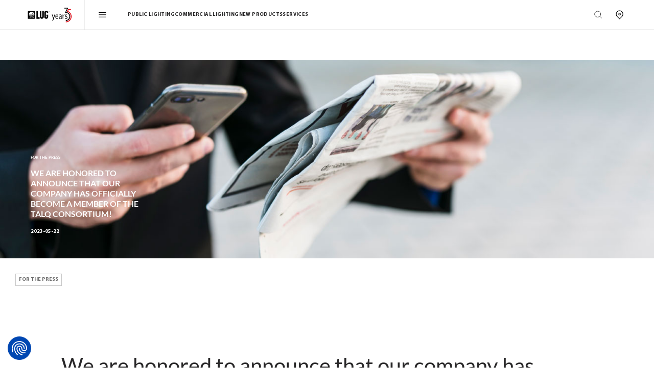

--- FILE ---
content_type: text/html; charset=UTF-8
request_url: https://www.luglightfactory.com/en/news/we-are-honored-to-announce-that-our-company-has-officially-become-a-member-of-the-talq-consortium
body_size: 10564
content:
<!doctype html>
<html lang="en">
    <head>
        <!-- Required meta tags -->
        <meta charset="utf-8">
        <meta name="viewport" content="width=device-width, initial-scale=1, shrink-to-fit=no">
        <meta name="robots" content="index, follow">
        <link rel="icon" type="image/png" href="/favicon.png">

        
                            <title>LUG</title>
            


            
        
                    <link href="/cache-buster-1700863033/bundles/robokatfrontend/css/bootstrap.min.css" media="screen" rel="stylesheet" type="text/css" />
<link href="/cache-buster-1767958325/bundles/robokatfrontend/css/main.css" media="screen" rel="stylesheet" type="text/css" />
<link href="/cache-buster-1700863033/bundles/robokatfrontend/css/fonts.css" media="screen" rel="stylesheet" type="text/css" />
<link href="/cache-buster-1700863033/bundles/robokatfrontend/js/slick/slick.css" media="screen" rel="stylesheet" type="text/css" />
<link href="/cache-buster-1700863033/bundles/robokatfrontend/js/slick/slick-theme.css" media="screen" rel="stylesheet" type="text/css" />
        
        <script src="https://www.google.com/recaptcha/api.js?hl=en" async defer></script>


        <script>
            SHOW_LESS = 'Show less';
            SHOW_MORE = 'Show more';
            SEARCH_MORE = 'View more';
        </script>

                <script async src="https://www.googletagmanager.com/gtag/js?id=AW-711915692"></script> 
        <script> window.dataLayer = window.dataLayer || []; function gtag(){dataLayer.push(arguments);} gtag('js', new Date()); gtag('config', 'AW-711915692'); </script>

        <!-- Event snippet for klik w mail conversion page --> 
        <script> gtag('event', 'conversion', {'send_to': 'AW-711915692/V6tHCIqQ15kZEKzxu9MC'}); </script>

        <!-- Event snippet for Klik w telefon conversion page --> 
        <script> gtag('event', 'conversion', {'send_to': 'AW-711915692/xY0RCIeQ15kZEKzxu9MC'}); </script>

        <!-- Event snippet for wysłanie właściwego formularza conversion page --> 
        <script> gtag('event', 'conversion', {'send_to': 'AW-711915692/c-faCI2Q15kZEKzxu9MC'}); </script>

        <!-- Meta Pixel Code -->
        <script>
            !function(f,b,e,v,n,t,s)
            {if(f.fbq)return;n=f.fbq=function(){n.callMethod?
            n.callMethod.apply(n,arguments):n.queue.push(arguments)};
            if(!f._fbq)f._fbq=n;n.push=n;n.loaded=!0;n.version='2.0';
            n.queue=[];t=b.createElement(e);t.async=!0;
            t.src=v;s=b.getElementsByTagName(e)[0];
            s.parentNode.insertBefore(t,s)}(window, document,'script',
            'https://connect.facebook.net/en_US/fbevents.js');
            fbq('init', '1678684942964017');
            fbq('track', 'PageView');
        </script>

        <noscript><img height="1" width="1" style="display:none" src="https://www.facebook.com/tr?id=1678684942964017&ev=PageView&noscript=1"/></noscript>
        <!-- End Meta Pixel Code -->

                            <script src="https://consent-eu.cookiefirst.com/sites/luglightfactory.com-632d9649-5270-4b85-b12e-15e48771ae58/consent.js"></script>
        
                    <script async src="https://www.googletagmanager.com/gtag/js?id=G-2TBLRPD8X0"></script>
            <script>
                window.dataLayer = window.dataLayer || [];
                function gtag(){dataLayer.push(arguments);}
                gtag('js', new Date());

                gtag('config', 'G-2TBLRPD8X0');
            </script>
        
        
        
        
            
<!-- Google Tag Manager -->
<script>(function(w,d,s,l,i){w[l]=w[l]||[];w[l].push({'gtm.start':
new Date().getTime(),event:'gtm.js'});var f=d.getElementsByTagName(s)[0],
j=d.createElement(s),dl=l!='dataLayer'?'&l='+l:'';j.async=true;j.src=
'https://www.googletagmanager.com/gtm.js?id='+i+dl;f.parentNode.insertBefore(j,f);
})(window,document,'script','dataLayer','GTM-KK9FDK5T');</script>
<!-- End Google Tag Manager -->
</head>

    <body>


<!-- Google Tag Manager (noscript) -->
<noscript><iframe src="https://www.googletagmanager.com/ns.html?id=GTM-KK9FDK5T"
height="0" width="0" style="display:none;visibility:hidden"></iframe></noscript>
<!-- End Google Tag Manager (noscript) -->


                                
        
        
<header class="header header--dark">
    <div class="header__container container">
        <div class="header__images">
            <div class="header__logo header__logo--en">
                <a href="/en" title="LUG Light Factory"><img src="/bundles/robokatfrontend/img/logo_35_lecie_pl_czarne.svg"></a>
            </div>
        </div>

        <button type="button" class="header__toggle" data-bs-toggle="modal" data-bs-target="#navigation">
            <img src="/bundles/robokatfrontend/img/hamburger.svg" alt="Nawigacja">
            <img src="/bundles/robokatfrontend/img/close.svg" alt="Zamknij" class="header__toggle-close">
        </button>

                                
        <nav class="header__nav">
            <ul class="header__nav-list">
                <li class="header__nav-item"><a href="/en/product/public-lighting" class="header__nav-link" >Public Lighting</a></li>
                <li class="header__nav-item"><a href="/en/applicability/commercial-lighting" class="header__nav-link">Commercial Lighting</a></li>
                <li class="header__nav-item"><a href="/en/new-products" class="header__nav-link">New products</a></li>
                <li class="header__nav-item"><a href="/en/services" class="header__nav-link">Services</a></li>
            </ul>
        </nav>

        <button type="button" class="header__toggle header__toggle_search" data-bs-toggle="modal" data-bs-target="#search">
            <img src="/bundles/robokatfrontend/img/search.svg" alt="Szukaj">
            <img src="/bundles/robokatfrontend/img/close.svg" alt="Zamknij" class="header__toggle-close">
        </button>

        <div class="header__actions">
                        <div id="localization" class="header__actions_language">
                <div class="header__actions-link" ><img src="/bundles/robokatfrontend/img/localization.svg" alt="Lokalizacja"></div>
            
                <div class="header__actions_language_container">
                    <div class="header__actions_language_container_inner">
                                                                                    <a href="https://www.lug.com.pl/" class="header__nav-link">PL</a>
                                                                                                                                                                    <a href="https://www.luglightfactory.de/de" class="header__nav-link">DE</a>
                                                                                                                <a href="https://www.luglightfactory.fr/fr" class="header__nav-link">FR</a>
                                                                                                                <a href="https://www.luglightfactory.com/it" class="header__nav-link">IT</a>
                                                                                                                <a href="https://www.luglightfactory.com/es" class="header__nav-link">ES</a>
                                                       
                    </div>
                </div>
            </div>
            
                    </div>
    </div>
</header>        <div class="header--dark-padding"></div>
        
<div class="modal fade" id="navigation" data-bs-backdrop="false" tabindex="-1" aria-hidden="true">
    <div class="modal-dialog modal-fullscreen">
        <div class="modal-content">
            <div class="container">
                <div class="navigation__wrapper">
                    <div class="modal__header">
                        <div class="header__logo header__logo--en">
                            <a href="/en" title="LUG Light Factory"><img src="/bundles/robokatfrontend/img/logo.svg"></a>
                        </div>

                        <button type="button" class="header__toggle" data-bs-toggle="modal" data-bs-target="#navigation">
                            <img src="/bundles/robokatfrontend/img/close.svg" alt="Zamknij" class="header__toggle-close">
                        </button>
                    </div>

                    <nav class="navigation__container">
                        <ul class="navigation__categories">
                                                    
                            <li class="navigation__category-item">
                                <a href="#public-lighting" data-bs-toggle="collapse" role="button" aria-expanded="true" aria-controls="public-lighting" class="navigation__category-link collapsed" data-first-subapp-photo="/images/aplikacyjnosc/Infrastruktura-drogowa.jpg"><span>Public Lighting</span></a>

                                <ul class="collapse navigation__subcategories" data-bs-parent="#navigation" id="public-lighting" style="background-image: url(/images/aplikacyjnosc/navigation.jpg)">
                                                                                                        
                                    <li class="navigation__subcategory-item">
                                        <div class="navigation__subcategory-link">
                                            <a class="collapsed" href="#public-lighting-road-infrastructure" data-bs-toggle="collapse" data-toggle="collapse" role="button" aria-expanded="false" aria-controls="public-lighting-road-infrastructure" data-photo="&#x2F;images&#x2F;aplikacyjnosc&#x2F;Infrastruktura-drogowa.jpg"><span>Road infrastructure</span></a>

                                                                                    </div>

                                                                                <ul class="collapse navigation__products" data-bs-parent="#public-lighting" id="public-lighting-road-infrastructure">
                                                                                        <li class="navigation__product-item">
                                                <a href="/en/led-lighting/infrastructural-lighting/sava" class="navigation__product-link">
                                                    <p class="navigation__product-image"><img src="/images/zdjecia_produktow/oswietlenie_zewnetrzne/oswietlenie_uliczne_i_parkowe/135068/image-thumb__135068__200x200/SAVA_L_main_with_brackets.png" alt="SAVA"></p>                                                    <p class="navigation__product-details">
                                                        SAVA
                                                                                                            </p>
                                                </a>
                                            </li>
                                                                                        <li class="navigation__product-item">
                                                <a href="/en/led-lighting/infrastructural-lighting/urbino" class="navigation__product-link">
                                                    <p class="navigation__product-image"><img src="/images/zdjecia_produktow/oswietlenie_zewnetrzne/oswietlenie_uliczne_i_parkowe/3726/image-thumb__3726__200x200/urbino-twilight-led-9300lm.png" alt="URBINO"></p>                                                    <p class="navigation__product-details">
                                                        URBINO
                                                                                                            </p>
                                                </a>
                                            </li>
                                                                                        <li class="navigation__product-item">
                                                <a href="/en/led-lighting/infrastructural-lighting/urbano" class="navigation__product-link">
                                                    <p class="navigation__product-image"><img src="/images/zdjecia_produktow/oswietlenie_zewnetrzne/oswietlenie_uliczne_i_parkowe/3677/image-thumb__3677__200x200/urbano-twilight-led-19000lm.png" alt="URBANO"></p>                                                    <p class="navigation__product-details">
                                                        URBANO
                                                                                                            </p>
                                                </a>
                                            </li>
                                                                                        <li class="navigation__product-item">
                                                <a href="/en/led-lighting/infrastructural-lighting/artera" class="navigation__product-link">
                                                    <p class="navigation__product-image"><img src="/images/zdjecia_produktow/oswietlenie_zewnetrzne/oswietlenie_uliczne_i_parkowe/3572/image-thumb__3572__200x200/artera-led-elements-graphite.png" alt="ARTERA"></p>                                                    <p class="navigation__product-details">
                                                        ARTERA
                                                                                                            </p>
                                                </a>
                                            </li>
                                                                                        <li class="navigation__product-item">
                                                <a href="/en/led-lighting/infrastructural-lighting/liora" class="navigation__product-link">
                                                    <p class="navigation__product-image"><img src="/images/zdjecia_produktow/oswietlenie_zewnetrzne/oswietlenie_uliczne_i_parkowe/269803/image-thumb__269803__200x200/LIORA_C_main.png" alt="LIORA"></p>                                                    <p class="navigation__product-details">
                                                        LIORA
                                                                                                            </p>
                                                </a>
                                            </li>
                                                                                        <li class="navigation__product-item">
                                                <a href="/en/led-lighting/infrastructural-lighting/traffik" class="navigation__product-link">
                                                    <p class="navigation__product-image"><img src="/images/zdjecia_produktow/oswietlenie_zewnetrzne/oswietlenie_uliczne_i_parkowe/3640/image-thumb__3640__200x200/traffik-led-regulate.png" alt="TRAFFIK"></p>                                                    <p class="navigation__product-details">
                                                        TRAFFIK
                                                                                                            </p>
                                                </a>
                                            </li>
                                                                                        <li class="navigation__product-item">
                                                <a href="/en/led-lighting/infrastructural-lighting/cruiser" class="navigation__product-link">
                                                    <p class="navigation__product-image"><img src="/images/zdjecia_produktow/oswietlenie_wewnetrzne/oprawy_przemyslowe/2879/image-thumb__2879__200x200/cruiser-2-led-16500lm.png" alt="CRUISER"></p>                                                    <p class="navigation__product-details">
                                                        CRUISER
                                                                                                            </p>
                                                </a>
                                            </li>
                                                                                                                                    <li class="navigation__product-more"><a href="/en/product/road-infrastructure">View all products</a></li>                                        </ul>
                                                                            </li>
                                    <hr>                                                                                                        
                                    <li class="navigation__subcategory-item">
                                        <div class="navigation__subcategory-link">
                                            <a class="collapsed" href="#public-lighting-park-and-city" data-bs-toggle="collapse" data-toggle="collapse" role="button" aria-expanded="false" aria-controls="public-lighting-park-and-city" data-photo="&#x2F;images&#x2F;aplikacyjnosc&#x2F;PARK.jpg"><span>Park &amp; City</span></a>

                                                                                    </div>

                                                                                <ul class="collapse navigation__products" data-bs-parent="#public-lighting" id="public-lighting-park-and-city">
                                                                                        <li class="navigation__product-item">
                                                <a href="/en/led-lighting/park-luminaires/acona" class="navigation__product-link">
                                                    <p class="navigation__product-image"><img src="/_default_upload_bucket/238965/image-thumb__238965__200x200/ACONA.main_2.png" alt="ACONA"></p>                                                    <p class="navigation__product-details">
                                                        ACONA
                                                                                                            </p>
                                                </a>
                                            </li>
                                                                                        <li class="navigation__product-item">
                                                <a href="/en/led-lighting/park-luminaires/avenida" class="navigation__product-link">
                                                    <p class="navigation__product-image"><img src="/images/zdjecia_produktow/oswietlenie_zewnetrzne/oswietlenie_uliczne_i_parkowe/3611/image-thumb__3611__200x200/avenida-lens-led-graphite.png" alt="AVENIDA"></p>                                                    <p class="navigation__product-details">
                                                        AVENIDA
                                                                                                            </p>
                                                </a>
                                            </li>
                                                                                        <li class="navigation__product-item">
                                                <a href="/en/led-lighting/park-luminaires/lucera" class="navigation__product-link">
                                                    <p class="navigation__product-image"><img src="/images/zdjecia_produktow/oswietlenie_zewnetrzne/oswietlenie_uliczne_i_parkowe/144459/image-thumb__144459__200x200/LUCERA_LED_main_separate.png" alt="LUCERA"></p>                                                    <p class="navigation__product-details">
                                                        LUCERA
                                                                                                            </p>
                                                </a>
                                            </li>
                                                                                        <li class="navigation__product-item">
                                                <a href="/en/led-lighting/park-luminaires/artera" class="navigation__product-link">
                                                    <p class="navigation__product-image"><img src="/images/zdjecia_produktow/oswietlenie_zewnetrzne/oswietlenie_uliczne_i_parkowe/3572/image-thumb__3572__200x200/artera-led-elements-graphite.png" alt="ARTERA"></p>                                                    <p class="navigation__product-details">
                                                        ARTERA
                                                                                                            </p>
                                                </a>
                                            </li>
                                                                                        <li class="navigation__product-item">
                                                <a href="/en/led-lighting/infrastructural-lighting/sava" class="navigation__product-link">
                                                    <p class="navigation__product-image"><img src="/images/zdjecia_produktow/oswietlenie_zewnetrzne/oswietlenie_uliczne_i_parkowe/135068/image-thumb__135068__200x200/SAVA_L_main_with_brackets.png" alt="SAVA"></p>                                                    <p class="navigation__product-details">
                                                        SAVA
                                                                                                            </p>
                                                </a>
                                            </li>
                                                                                        <li class="navigation__product-item">
                                                <a href="/en/led-lighting/infrastructural-lighting/liora" class="navigation__product-link">
                                                    <p class="navigation__product-image"><img src="/images/zdjecia_produktow/oswietlenie_zewnetrzne/oswietlenie_uliczne_i_parkowe/269803/image-thumb__269803__200x200/LIORA_C_main.png" alt="LIORA"></p>                                                    <p class="navigation__product-details">
                                                        LIORA
                                                                                                            </p>
                                                </a>
                                            </li>
                                                                                        <li class="navigation__product-item">
                                                <a href="/en/led-lighting/park-luminaires/aria" class="navigation__product-link">
                                                    <p class="navigation__product-image"><img src="/_default_upload_bucket/279459/image-thumb__279459__200x200/ARIA_A01_white_1.jpg" alt="ARIA"></p>                                                    <p class="navigation__product-details">
                                                        ARIA
                                                                                                            </p>
                                                </a>
                                            </li>
                                                                                                                                    <li class="navigation__product-more"><a href="/en/product/park-and-city">View all products</a></li>                                        </ul>
                                                                            </li>
                                    <hr>                                                                                                        
                                    <li class="navigation__subcategory-item">
                                        <div class="navigation__subcategory-link">
                                            <a class="collapsed" href="#public-lighting-illuminations" data-bs-toggle="collapse" data-toggle="collapse" role="button" aria-expanded="false" aria-controls="public-lighting-illuminations" data-photo="&#x2F;images&#x2F;aplikacyjnosc&#x2F;hotel_europejski_warszawa_1.jpg"><span>Illuminations</span></a>

                                                                                    </div>

                                                                                <ul class="collapse navigation__products" data-bs-parent="#public-lighting" id="public-lighting-illuminations">
                                                                                        <li class="navigation__product-item">
                                                <a href="/en/led-lighting/outdoor-architectural-luminaires/modena" class="navigation__product-link">
                                                    <p class="navigation__product-image"><img src="/_default_upload_bucket/238962/image-thumb__238962__200x200/Modena-2.0_1.png" alt="MODENA"></p>                                                    <p class="navigation__product-details">
                                                        MODENA
                                                                                                            </p>
                                                </a>
                                            </li>
                                                                                        <li class="navigation__product-item">
                                                <a href="/en/led-lighting/outdoor-architectural-luminaires/ice-cube" class="navigation__product-link">
                                                    <p class="navigation__product-image"><img src="/images/zdjecia_produktow/oswietlenie_zewnetrzne/oprawy_architektoniczne_zewnetrzne/139299/image-thumb__139299__200x200/icecube_kinkiet_6_black.png" alt="ICE CUBE"></p>                                                    <p class="navigation__product-details">
                                                        ICE CUBE
                                                                                                            </p>
                                                </a>
                                            </li>
                                                                                        <li class="navigation__product-item">
                                                <a href="/en/led-lighting/outdoor-architectural-luminaires/archiline" class="navigation__product-link">
                                                    <p class="navigation__product-image"><img src="/_default_upload_bucket/238963/image-thumb__238963__200x200/ARCHILINE_2_35_WALL_1200.png" alt="ARCHILINE"></p>                                                    <p class="navigation__product-details">
                                                        ARCHILINE
                                                                                                            </p>
                                                </a>
                                            </li>
                                                                                        <li class="navigation__product-item">
                                                <a href="/en/led-lighting/outdoor-architectural-luminaires/frame" class="navigation__product-link">
                                                    <p class="navigation__product-image"><img src="/images/zdjecia_produktow/oswietlenie_zewnetrzne/oprawy_architektoniczne_zewnetrzne/28019/image-thumb__28019__200x200/FREME_U_LED_DETAIL.png" alt="FRAME"></p>                                                    <p class="navigation__product-details">
                                                        FRAME
                                                                                                            </p>
                                                </a>
                                            </li>
                                                                                        <li class="navigation__product-item">
                                                <a href="/en/led-lighting/outdoor-architectural-luminaires/groundline" class="navigation__product-link">
                                                    <p class="navigation__product-image"><img src="/images/zdjecia_produktow/oswietlenie_zewnetrzne/oprawy_architektoniczne_zewnetrzne/3487/image-thumb__3487__200x200/groundline-mat-led.png" alt="GROUNDLINE"></p>                                                    <p class="navigation__product-details">
                                                        GROUNDLINE
                                                                                                            </p>
                                                </a>
                                            </li>
                                                                                        <li class="navigation__product-item">
                                                <a href="/en/led-lighting/park-luminaires/avenida/avenida-wall" class="navigation__product-link">
                                                    <p class="navigation__product-image"><img src="/images/zdjecia_produktow/oswietlenie_zewnetrzne/oprawy_architektoniczne_zewnetrzne/134916/image-thumb__134916__200x200/avanida_wall_led_graphite.png" alt="AVENIDA WALL"></p>                                                    <p class="navigation__product-details">
                                                        AVENIDA WALL
                                                                                                            </p>
                                                </a>
                                            </li>
                                                                                        <li class="navigation__product-item">
                                                <a href="/en/led-lighting/floodlights/powerlug" class="navigation__product-link">
                                                    <p class="navigation__product-image"><img src="/images/zdjecia_produktow/oswietlenie_zewnetrzne/naswietlacze/3422/image-thumb__3422__200x200/powerlug-led.png" alt="POWERLUG"></p>                                                    <p class="navigation__product-details">
                                                        POWERLUG
                                                                                                            </p>
                                                </a>
                                            </li>
                                                                                                                                    <li class="navigation__product-more"><a href="/en/product/illuminations">View all products</a></li>                                        </ul>
                                                                            </li>
                                    <hr>                                                                                                        
                                    <li class="navigation__subcategory-item">
                                        <div class="navigation__subcategory-link">
                                            <a class="collapsed" href="#public-lighting-urban-lms" data-bs-toggle="collapse" data-toggle="collapse" role="button" aria-expanded="false" aria-controls="public-lighting-urban-lms" data-photo="&#x2F;images&#x2F;aplikacyjnosc&#x2F;systemy-sterowania.png"><span>URBAN LMS</span></a>

                                                                                    </div>

                                                                                <ul class="collapse navigation__products" data-bs-parent="#public-lighting" id="public-lighting-urban-lms">
                                                                                        <li class="navigation__product-item">
                                                <a href="/en/led-lighting/controls-and-sensors/ebloc" class="navigation__product-link">
                                                    <p class="navigation__product-image"><img src="/images/zdjecia_produktow/biot/134924/image-thumb__134924__200x200/eBLOCK-Z-side.png" alt="eBLOC"></p>                                                    <p class="navigation__product-details">
                                                        eBLOC
                                                                                                            </p>
                                                </a>
                                            </li>
                                                                                        <li class="navigation__product-item">
                                                <a href="/en/led-lighting/controls-and-sensors/hubiot" class="navigation__product-link">
                                                    <p class="navigation__product-image"><img src="/images/zdjecia_produktow/biot/134996/image-thumb__134996__200x200/HUBIoT-1.png" alt="HUBIoT"></p>                                                    <p class="navigation__product-details">
                                                        HUBIoT
                                                                                                            </p>
                                                </a>
                                            </li>
                                                                                        <li class="navigation__product-item">
                                                <a href="/en/led-lighting/controls-and-sensors/ibloc" class="navigation__product-link">
                                                    <p class="navigation__product-image"><img src="/images/zdjecia_produktow/biot/135005/image-thumb__135005__200x200/iBLOC.png" alt="iBLOC"></p>                                                    <p class="navigation__product-details">
                                                        iBLOC
                                                                                                            </p>
                                                </a>
                                            </li>
                                                                                        <li class="navigation__product-item">
                                                <a href="/en/led-lighting/controls-and-sensors/inet-3p" class="navigation__product-link">
                                                    <p class="navigation__product-image"><img src="/images/zdjecia_produktow/biot/134949/image-thumb__134949__200x200/iNET-3P.png" alt="iNET-3P"></p>                                                    <p class="navigation__product-details">
                                                        iNET-3P
                                                                                                            </p>
                                                </a>
                                            </li>
                                                                                                                                                                            </ul>
                                                                            </li>
                                                                                                    </ul>
                            </li>
                                                    
                            <li class="navigation__category-item">
                                <a href="#commercial-lighting" data-bs-toggle="collapse" role="button" aria-expanded="true" aria-controls="commercial-lighting" class="navigation__category-link collapsed" data-first-subapp-photo="/images/aplikacyjnosc/Vinted_Wilno_6.jpg"><span>Commercial Lighting</span></a>

                                <ul class="collapse navigation__subcategories" data-bs-parent="#navigation" id="commercial-lighting" style="background-image: url(/images/aplikacyjnosc/navigation.jpg)">
                                                                                                        
                                    <li class="navigation__subcategory-item">
                                        <div class="navigation__subcategory-link">
                                            <a class="collapsed" href="#commercial-lighting-horeca" data-bs-toggle="collapse" data-toggle="collapse" role="button" aria-expanded="false" aria-controls="commercial-lighting-horeca" data-photo="&#x2F;images&#x2F;aplikacyjnosc&#x2F;Vinted_Wilno_6.jpg"><span>HORECA</span></a>

                                                                                    </div>

                                                                                <ul class="collapse navigation__products" data-bs-parent="#commercial-lighting" id="commercial-lighting-horeca">
                                                                                        <li class="navigation__product-item">
                                                <a href="/en/led-lighting/decorative-luminaires/tlon" class="navigation__product-link">
                                                    <p class="navigation__product-image"><img src="/images/zdjecia_produktow/oswietlenie_wewnetrzne/oprawy_dekoracyjne/2218/image-thumb__2218__200x200/tlon-2-700-surface-black-plx.png" alt="TLON"></p>                                                    <p class="navigation__product-details">
                                                        TLON
                                                                                                            </p>
                                                </a>
                                            </li>
                                                                                        <li class="navigation__product-item">
                                                <a href="/en/led-lighting/industrial-luminaires/atlantyk/atlantyk-2-0-loft-led" class="navigation__product-link">
                                                    <p class="navigation__product-image"><img src="/_default_upload_bucket/234356/image-thumb__234356__200x200/atlantyk-2-loft-led-red-cable.png" alt="ATLANTYK 2.0 LOFT LED"></p>                                                    <p class="navigation__product-details">
                                                        ATLANTYK 2.0 LOFT LED
                                                                                                            </p>
                                                </a>
                                            </li>
                                                                                        <li class="navigation__product-item">
                                                <a href="/en/led-lighting/decorative-luminaires/dagali" class="navigation__product-link">
                                                    <p class="navigation__product-image"><img src="/images/zdjecia_produktow/flashdq/dagali/1883/image-thumb__1883__200x200/dagali-table-led-280-white-transparent.png" alt="DAGALI"></p>                                                    <p class="navigation__product-details">
                                                        DAGALI
                                                                                                            </p>
                                                </a>
                                            </li>
                                                                                        <li class="navigation__product-item">
                                                <a href="/en/led-lighting/decorative-luminaires/noise" class="navigation__product-link">
                                                    <p class="navigation__product-image"><img src="/images/zdjecia_produktow/flashdq/noise/1976/image-thumb__1976__200x200/noise-steps-connect-zw-black.png" alt="NOISE"></p>                                                    <p class="navigation__product-details">
                                                        NOISE
                                                                                                            </p>
                                                </a>
                                            </li>
                                                                                        <li class="navigation__product-item">
                                                <a href="/en/led-lighting/decorative-luminaires/hb" class="navigation__product-link">
                                                    <p class="navigation__product-image"><img src="/images/zdjecia_produktow/flashdq/hb_886/1907/image-thumb__1907__200x200/HB_black_red.png" alt="HB"></p>                                                    <p class="navigation__product-details">
                                                        HB
                                                                                                            </p>
                                                </a>
                                            </li>
                                                                                        <li class="navigation__product-item">
                                                <a href="/en/led-lighting/decorative-luminaires/concra" class="navigation__product-link">
                                                    <p class="navigation__product-image"><img src="/images/zdjecia_produktow/flashdq/concra/1843/image-thumb__1843__200x200/CONCRA.png" alt="CONCRA"></p>                                                    <p class="navigation__product-details">
                                                        CONCRA
                                                                                                            </p>
                                                </a>
                                            </li>
                                                                                                                                                                            </ul>
                                                                            </li>
                                    <hr>                                                                                                        
                                    <li class="navigation__subcategory-item">
                                        <div class="navigation__subcategory-link">
                                            <a class="collapsed" href="#commercial-lighting-retail" data-bs-toggle="collapse" data-toggle="collapse" role="button" aria-expanded="false" aria-controls="commercial-lighting-retail" data-photo="&#x2F;images&#x2F;aplikacyjnosc&#x2F;tecza-www.png"><span>RETAIL</span></a>

                                                                                    </div>

                                                                                <ul class="collapse navigation__products" data-bs-parent="#commercial-lighting" id="commercial-lighting-retail">
                                                                                        <li class="navigation__product-item">
                                                <a href="/en/led-lighting/plafonds/tino" class="navigation__product-link">
                                                    <p class="navigation__product-image"><img src="/images/zdjecia_produktow/oswietlenie_wewnetrzne/projektory/224206/image-thumb__224206__200x200/TINO_2.0_DALI_front_white.png" alt="TINO"></p>                                                    <p class="navigation__product-details">
                                                        TINO
                                                                                                            </p>
                                                </a>
                                            </li>
                                                                                        <li class="navigation__product-item">
                                                <a href="/en/led-lighting/spotlights/calibro" class="navigation__product-link">
                                                    <p class="navigation__product-image"><img src="/images/zdjecia_produktow/oswietlenie_wewnetrzne/projektory/3309/image-thumb__3309__200x200/calibro-2-led-black-dali-1.png" alt="CALIBRO"></p>                                                    <p class="navigation__product-details">
                                                        CALIBRO
                                                                                                            </p>
                                                </a>
                                            </li>
                                                                                        <li class="navigation__product-item">
                                                <a href="/en/led-lighting/spotlights/szyna-trojfazowa" class="navigation__product-link">
                                                    <p class="navigation__product-image"><img src="/images/zdjecia_produktow/oswietlenie_wewnetrzne/projektory/3291/image-thumb__3291__200x200/3-phase-track-all.png" alt="SZYNA TRÓJFAZOWA"></p>                                                    <p class="navigation__product-details">
                                                        SZYNA TRÓJFAZOWA
                                                                                                            </p>
                                                </a>
                                            </li>
                                                                                        <li class="navigation__product-item">
                                                <a href="/en/led-lighting/spotlights/szyna-trojfazowa-dali" class="navigation__product-link">
                                                    <p class="navigation__product-image"><img src="/images/zdjecia_produktow/oswietlenie_wewnetrzne/projektory/264847/image-thumb__264847__200x200/SZYNA_3_FAZ_DALI_ALL.png" alt="SZYNA TRÓJFAZOWA DALI"></p>                                                    <p class="navigation__product-details">
                                                        SZYNA TRÓJFAZOWA DALI
                                                                                                            </p>
                                                </a>
                                            </li>
                                                                                        <li class="navigation__product-item">
                                                <a href="/en/led-lighting/quick-assembly-lines/lugtrack" class="navigation__product-link">
                                                    <p class="navigation__product-image"><img src="/_default_upload_bucket/226131/image-thumb__226131__200x200/lugtrack-evo-led-belka-plx.png" alt="LUGTRACK"></p>                                                    <p class="navigation__product-details">
                                                        LUGTRACK
                                                                                                            </p>
                                                </a>
                                            </li>
                                                                                        <li class="navigation__product-item">
                                                <a href="/en/led-lighting/louver-recessed-luminaires/liner-led" class="navigation__product-link">
                                                    <p class="navigation__product-image"><img src="/images/zdjecia_produktow/oswietlenie_wewnetrzne/oprawy_rastrowe_i_modulowe/269318/image-thumb__269318__200x200/Liner%201200%20PT_mine%20PNG.png" alt="LINER LED"></p>                                                    <p class="navigation__product-details">
                                                        LINER LED
                                                                                                            </p>
                                                </a>
                                            </li>
                                                                                        <li class="navigation__product-item">
                                                <a href="/en/led-lighting/louver-recessed-luminaires/liner-led-nt" class="navigation__product-link">
                                                    <p class="navigation__product-image"><img src="/images/zdjecia_produktow/oswietlenie_wewnetrzne/oprawy_rastrowe_i_modulowe/269304/image-thumb__269304__200x200/LINER%201200_NT_main.png" alt="LINER LED n/t"></p>                                                    <p class="navigation__product-details">
                                                        LINER LED n/t
                                                                                                            </p>
                                                </a>
                                            </li>
                                                                                                                                    <li class="navigation__product-more"><a href="/en/product/retail">View all products</a></li>                                        </ul>
                                                                            </li>
                                    <hr>                                                                                                        
                                    <li class="navigation__subcategory-item">
                                        <div class="navigation__subcategory-link">
                                            <a class="collapsed" href="#commercial-lighting-health-service" data-bs-toggle="collapse" data-toggle="collapse" role="button" aria-expanded="false" aria-controls="commercial-lighting-health-service" data-photo="&#x2F;images&#x2F;aplikacyjnosc&#x2F;medyczne.jpg"><span>Health service</span></a>

                                                                                    </div>

                                                                                <ul class="collapse navigation__products" data-bs-parent="#commercial-lighting" id="commercial-lighting-health-service">
                                                                                        <li class="navigation__product-item">
                                                <a href="/en/led-lighting/clean-room-lighting/medica" class="navigation__product-link">
                                                    <p class="navigation__product-image"><img src="/images/zdjecia_produktow/oswietlenie_wewnetrzne/oswietlenie_powierzchni_czystych/145305/image-thumb__145305__200x200/MEDICA_2_0_HE_main_600x600.png" alt="MEDICA"></p>                                                    <p class="navigation__product-details">
                                                        MEDICA
                                                                                                            </p>
                                                </a>
                                            </li>
                                                                                        <li class="navigation__product-item">
                                                <a href="/en/led-lighting/emergency-lighting/secura" class="navigation__product-link">
                                                    <p class="navigation__product-image"><img src="/images/zdjecia_produktow/oswietlenie_wewnetrzne/oprawy_awaryjne/279556/image-thumb__279556__200x200/SECURA_FLEX_NT_main.png" alt="SECURA"></p>                                                    <p class="navigation__product-details">
                                                        SECURA
                                                                                                            </p>
                                                </a>
                                            </li>
                                                                                        <li class="navigation__product-item">
                                                <a href="/en/led-lighting/uv-c-luminaires/purelight" class="navigation__product-link">
                                                    <p class="navigation__product-image"><img src="/images/zdjecia_produktow/oswietlenie_wewnetrzne/oprawy_uv/3184/image-thumb__3184__200x200/purelight-hybrid-inox-on.png" alt="PURELIGHT"></p>                                                    <p class="navigation__product-details">
                                                        PURELIGHT
                                                                                                            </p>
                                                </a>
                                            </li>
                                                                                                                                                                            </ul>
                                                                            </li>
                                    <hr>                                                                                                        
                                    <li class="navigation__subcategory-item">
                                        <div class="navigation__subcategory-link">
                                            <a class="collapsed" href="#commercial-lighting-office-and-education-space" data-bs-toggle="collapse" data-toggle="collapse" role="button" aria-expanded="false" aria-controls="commercial-lighting-office-and-education-space" data-photo="&#x2F;images&#x2F;aplikacyjnosc&#x2F;edukacyjne.jpg"><span>Office and education space</span></a>

                                                                                    </div>

                                                                                <ul class="collapse navigation__products" data-bs-parent="#commercial-lighting" id="commercial-lighting-office-and-education-space">
                                                                                        <li class="navigation__product-item">
                                                <a href="/en/led-lighting/louver-recessed-luminaires/softielight" class="navigation__product-link">
                                                    <p class="navigation__product-image"><img src="/images/zdjecia_produktow/oswietlenie_wewnetrzne/oprawy_rastrowe_i_modulowe/145576/image-thumb__145576__200x200/SOFTIELIGHT_600X600_main.png" alt="SOFTIELIGHT"></p>                                                    <p class="navigation__product-details">
                                                        SOFTIELIGHT
                                                                                                            </p>
                                                </a>
                                            </li>
                                                                                        <li class="navigation__product-item">
                                                <a href="/en/led-lighting/louver-recessed-luminaires/lugclassic" class="navigation__product-link">
                                                    <p class="navigation__product-image"><img src="/_default_upload_bucket/226126/image-thumb__226126__200x200/LUGCLASSIC_SLIM_LED.png" alt="LUGCLASSIC"></p>                                                    <p class="navigation__product-details">
                                                        LUGCLASSIC
                                                                                                            </p>
                                                </a>
                                            </li>
                                                                                        <li class="navigation__product-item">
                                                <a href="/en/led-lighting/louver-recessed-luminaires/office" class="navigation__product-link">
                                                    <p class="navigation__product-image"><img src="/images/zdjecia_produktow/oswietlenie_wewnetrzne/oprawy_rastrowe_i_modulowe/3106/image-thumb__3106__200x200/OFFICE_PLUS_LB_LED_n_t_mat.png" alt="OFFICE"></p>                                                    <p class="navigation__product-details">
                                                        OFFICE
                                                                                                            </p>
                                                </a>
                                            </li>
                                                                                        <li class="navigation__product-item">
                                                <a href="/en/led-lighting/louver-recessed-luminaires/liner-led" class="navigation__product-link">
                                                    <p class="navigation__product-image"><img src="/images/zdjecia_produktow/oswietlenie_wewnetrzne/oprawy_rastrowe_i_modulowe/269318/image-thumb__269318__200x200/Liner%201200%20PT_mine%20PNG.png" alt="LINER LED"></p>                                                    <p class="navigation__product-details">
                                                        LINER LED
                                                                                                            </p>
                                                </a>
                                            </li>
                                                                                        <li class="navigation__product-item">
                                                <a href="/en/led-lighting/louver-recessed-luminaires/liner-led-nt" class="navigation__product-link">
                                                    <p class="navigation__product-image"><img src="/images/zdjecia_produktow/oswietlenie_wewnetrzne/oprawy_rastrowe_i_modulowe/269304/image-thumb__269304__200x200/LINER%201200_NT_main.png" alt="LINER LED n/t"></p>                                                    <p class="navigation__product-details">
                                                        LINER LED n/t
                                                                                                            </p>
                                                </a>
                                            </li>
                                                                                        <li class="navigation__product-item">
                                                <a href="/en/led-lighting/retrofits/relug" class="navigation__product-link">
                                                    <p class="navigation__product-image"><img src="/images/zdjecia_produktow/oswietlenie_wewnetrzne/retrofity/266041/image-thumb__266041__200x200/ZC2401-003%20-%20RETROFIT_PAR%20%5BINSERT%5D%20-%2028W.1036.png" alt="RELUG"></p>                                                    <p class="navigation__product-details">
                                                        RELUG
                                                                                                            </p>
                                                </a>
                                            </li>
                                                                                        <li class="navigation__product-item">
                                                <a href="/en/led-lighting/linear-and-system-luminaires/volica" class="navigation__product-link">
                                                    <p class="navigation__product-image"><img src="/images/zdjecia_produktow/oswietlenie_wewnetrzne/oprawy_dekoracyjne/2368/image-thumb__2368__200x200/volica-42-dot-led-1147-50deg-white.png" alt="VOLICA"></p>                                                    <p class="navigation__product-details">
                                                        VOLICA
                                                                                                            </p>
                                                </a>
                                            </li>
                                                                                                                                    <li class="navigation__product-more"><a href="/en/product/office-and-education-space">View all products</a></li>                                        </ul>
                                                                            </li>
                                    <hr>                                                                                                        
                                    <li class="navigation__subcategory-item">
                                        <div class="navigation__subcategory-link">
                                            <a class="collapsed" href="#commercial-lighting-sports-and-leisure-facilities" data-bs-toggle="collapse" data-toggle="collapse" role="button" aria-expanded="false" aria-controls="commercial-lighting-sports-and-leisure-facilities" data-photo="&#x2F;images&#x2F;aplikacyjnosc&#x2F;IMG_8434.jpg"><span>Sports and leisure facilities</span></a>

                                                                                    </div>

                                                                                <ul class="collapse navigation__products" data-bs-parent="#commercial-lighting" id="commercial-lighting-sports-and-leisure-facilities">
                                                                                        <li class="navigation__product-item">
                                                <a href="/en/led-lighting/floodlights/puma" class="navigation__product-link">
                                                    <p class="navigation__product-image"><img src="/images/zdjecia_produktow/oswietlenie_zewnetrzne/naswietlacze/251140/image-thumb__251140__200x200/PUMA_LONG_CABLE_4_MOD_front.png" alt="PUMA"></p>                                                    <p class="navigation__product-details">
                                                        PUMA
                                                                                                            </p>
                                                </a>
                                            </li>
                                                                                        <li class="navigation__product-item">
                                                <a href="/en/led-lighting/floodlights/cruiser" class="navigation__product-link">
                                                    <p class="navigation__product-image"><img src="/images/zdjecia_produktow/oswietlenie_wewnetrzne/oprawy_przemyslowe/2879/image-thumb__2879__200x200/cruiser-2-led-16500lm.png" alt="CRUISER"></p>                                                    <p class="navigation__product-details">
                                                        CRUISER
                                                                                                            </p>
                                                </a>
                                            </li>
                                                                                        <li class="navigation__product-item">
                                                <a href="/en/led-lighting/floodlights/powerlug" class="navigation__product-link">
                                                    <p class="navigation__product-image"><img src="/images/zdjecia_produktow/oswietlenie_zewnetrzne/naswietlacze/3422/image-thumb__3422__200x200/powerlug-led.png" alt="POWERLUG"></p>                                                    <p class="navigation__product-details">
                                                        POWERLUG
                                                                                                            </p>
                                                </a>
                                            </li>
                                                                                                                                                                            </ul>
                                                                            </li>
                                    <hr>                                                                                                        
                                    <li class="navigation__subcategory-item">
                                        <div class="navigation__subcategory-link">
                                            <a class="collapsed" href="#commercial-lighting-large-area-and-production-halls" data-bs-toggle="collapse" data-toggle="collapse" role="button" aria-expanded="false" aria-controls="commercial-lighting-large-area-and-production-halls" data-photo="&#x2F;images&#x2F;aplikacyjnosc&#x2F;hala-produkcyjna.jpg"><span>Large-area and production halls</span></a>

                                                                                    </div>

                                                                                <ul class="collapse navigation__products" data-bs-parent="#commercial-lighting" id="commercial-lighting-large-area-and-production-halls">
                                                                                        <li class="navigation__product-item">
                                                <a href="/en/led-lighting/industrial-luminaires/cruiser" class="navigation__product-link">
                                                    <p class="navigation__product-image"><img src="/images/zdjecia_produktow/oswietlenie_wewnetrzne/oprawy_przemyslowe/2879/image-thumb__2879__200x200/cruiser-2-led-16500lm.png" alt="CRUISER"></p>                                                    <p class="navigation__product-details">
                                                        CRUISER
                                                                                                            </p>
                                                </a>
                                            </li>
                                                                                        <li class="navigation__product-item">
                                                <a href="/en/led-lighting/industrial-luminaires/triton" class="navigation__product-link">
                                                    <p class="navigation__product-image"><img src="/images/zdjecia_produktow/oswietlenie_wewnetrzne/oprawy_przemyslowe/2981/image-thumb__2981__200x200/triton-led-370-l-angle.png" alt="TRITON"></p>                                                    <p class="navigation__product-details">
                                                        TRITON
                                                                                                            </p>
                                                </a>
                                            </li>
                                                                                        <li class="navigation__product-item">
                                                <a href="/en/led-lighting/industrial-luminaires/atlantyk" class="navigation__product-link">
                                                    <p class="navigation__product-image"><img src="/_default_upload_bucket/226130/image-thumb__226130__200x200/atlantyk-2-basic-led-black.png" alt="ATLANTYK"></p>                                                    <p class="navigation__product-details">
                                                        ATLANTYK
                                                                                                            </p>
                                                </a>
                                            </li>
                                                                                        <li class="navigation__product-item">
                                                <a href="/en/led-lighting/quick-assembly-lines/lugtrack" class="navigation__product-link">
                                                    <p class="navigation__product-image"><img src="/_default_upload_bucket/226131/image-thumb__226131__200x200/lugtrack-evo-led-belka-plx.png" alt="LUGTRACK"></p>                                                    <p class="navigation__product-details">
                                                        LUGTRACK
                                                                                                            </p>
                                                </a>
                                            </li>
                                                                                        <li class="navigation__product-item">
                                                <a href="/en/led-lighting/industrial-luminaires/raylux" class="navigation__product-link">
                                                    <p class="navigation__product-image"><img src="/images/zdjecia_produktow/oswietlenie_wewnetrzne/oprawy_przemyslowe/2948/image-thumb__2948__200x200/RAYLUX_LB_LED_rzut.png" alt="RAYLUX"></p>                                                    <p class="navigation__product-details">
                                                        RAYLUX
                                                                                                            </p>
                                                </a>
                                            </li>
                                                                                        <li class="navigation__product-item">
                                                <a href="/en/led-lighting/floodlights/cruiser" class="navigation__product-link">
                                                    <p class="navigation__product-image"><img src="/images/zdjecia_produktow/oswietlenie_wewnetrzne/oprawy_przemyslowe/2879/image-thumb__2879__200x200/cruiser-2-led-16500lm.png" alt="CRUISER"></p>                                                    <p class="navigation__product-details">
                                                        CRUISER
                                                                                                            </p>
                                                </a>
                                            </li>
                                                                                        <li class="navigation__product-item">
                                                <a href="/en/led-lighting/floodlights/powerlug" class="navigation__product-link">
                                                    <p class="navigation__product-image"><img src="/images/zdjecia_produktow/oswietlenie_zewnetrzne/naswietlacze/3422/image-thumb__3422__200x200/powerlug-led.png" alt="POWERLUG"></p>                                                    <p class="navigation__product-details">
                                                        POWERLUG
                                                                                                            </p>
                                                </a>
                                            </li>
                                                                                                                                    <li class="navigation__product-more"><a href="/en/product/large-area-and-production-halls">View all products</a></li>                                        </ul>
                                                                            </li>
                                    <hr>                                                                                                        
                                    <li class="navigation__subcategory-item">
                                        <div class="navigation__subcategory-link">
                                            <a class="collapsed" href="#commercial-lighting-car-parks" data-bs-toggle="collapse" data-toggle="collapse" role="button" aria-expanded="false" aria-controls="commercial-lighting-car-parks" data-photo="&#x2F;images&#x2F;aplikacyjnosc&#x2F;IMG_9355-Poprawione-Szum.jpg"><span>Car parks</span></a>

                                                                                    </div>

                                                                                <ul class="collapse navigation__products" data-bs-parent="#commercial-lighting" id="commercial-lighting-car-parks">
                                                                                        <li class="navigation__product-item">
                                                <a href="/en/led-lighting/floodlights/cruiser" class="navigation__product-link">
                                                    <p class="navigation__product-image"><img src="/images/zdjecia_produktow/oswietlenie_wewnetrzne/oprawy_przemyslowe/2879/image-thumb__2879__200x200/cruiser-2-led-16500lm.png" alt="CRUISER"></p>                                                    <p class="navigation__product-details">
                                                        CRUISER
                                                                                                            </p>
                                                </a>
                                            </li>
                                                                                        <li class="navigation__product-item">
                                                <a href="/en/led-lighting/floodlights/powerlug" class="navigation__product-link">
                                                    <p class="navigation__product-image"><img src="/images/zdjecia_produktow/oswietlenie_zewnetrzne/naswietlacze/3422/image-thumb__3422__200x200/powerlug-led.png" alt="POWERLUG"></p>                                                    <p class="navigation__product-details">
                                                        POWERLUG
                                                                                                            </p>
                                                </a>
                                            </li>
                                                                                        <li class="navigation__product-item">
                                                <a href="/en/led-lighting/floodlights/puma" class="navigation__product-link">
                                                    <p class="navigation__product-image"><img src="/images/zdjecia_produktow/oswietlenie_zewnetrzne/naswietlacze/251140/image-thumb__251140__200x200/PUMA_LONG_CABLE_4_MOD_front.png" alt="PUMA"></p>                                                    <p class="navigation__product-details">
                                                        PUMA
                                                                                                            </p>
                                                </a>
                                            </li>
                                                                                        <li class="navigation__product-item">
                                                <a href="/en/led-lighting/industrial-luminaires/atlantyk" class="navigation__product-link">
                                                    <p class="navigation__product-image"><img src="/_default_upload_bucket/226130/image-thumb__226130__200x200/atlantyk-2-basic-led-black.png" alt="ATLANTYK"></p>                                                    <p class="navigation__product-details">
                                                        ATLANTYK
                                                                                                            </p>
                                                </a>
                                            </li>
                                                                                        <li class="navigation__product-item">
                                                <a href="/en/led-lighting/infrastructural-lighting/traffik" class="navigation__product-link">
                                                    <p class="navigation__product-image"><img src="/images/zdjecia_produktow/oswietlenie_zewnetrzne/oswietlenie_uliczne_i_parkowe/3640/image-thumb__3640__200x200/traffik-led-regulate.png" alt="TRAFFIK"></p>                                                    <p class="navigation__product-details">
                                                        TRAFFIK
                                                                                                            </p>
                                                </a>
                                            </li>
                                                                                                                                                                            </ul>
                                                                            </li>
                                    <hr>                                                                                                        
                                    <li class="navigation__subcategory-item">
                                        <div class="navigation__subcategory-link">
                                            <a class="collapsed" href="#commercial-lighting-outdoor-architectural-lighting" data-bs-toggle="collapse" data-toggle="collapse" role="button" aria-expanded="false" aria-controls="commercial-lighting-outdoor-architectural-lighting" data-photo="&#x2F;images&#x2F;aplikacyjnosc&#x2F;dekoracyjne-oswietlenie-zewnetrzne.png"><span>Outdoor architectural lighting</span></a>

                                                                                    </div>

                                                                                <ul class="collapse navigation__products" data-bs-parent="#commercial-lighting" id="commercial-lighting-outdoor-architectural-lighting">
                                                                                        <li class="navigation__product-item">
                                                <a href="/en/led-lighting/outdoor-architectural-luminaires/modena" class="navigation__product-link">
                                                    <p class="navigation__product-image"><img src="/_default_upload_bucket/238962/image-thumb__238962__200x200/Modena-2.0_1.png" alt="MODENA"></p>                                                    <p class="navigation__product-details">
                                                        MODENA
                                                                                                            </p>
                                                </a>
                                            </li>
                                                                                        <li class="navigation__product-item">
                                                <a href="/en/led-lighting/outdoor-architectural-luminaires/ice-cube" class="navigation__product-link">
                                                    <p class="navigation__product-image"><img src="/images/zdjecia_produktow/oswietlenie_zewnetrzne/oprawy_architektoniczne_zewnetrzne/139299/image-thumb__139299__200x200/icecube_kinkiet_6_black.png" alt="ICE CUBE"></p>                                                    <p class="navigation__product-details">
                                                        ICE CUBE
                                                                                                            </p>
                                                </a>
                                            </li>
                                                                                        <li class="navigation__product-item">
                                                <a href="/en/led-lighting/outdoor-architectural-luminaires/archiline" class="navigation__product-link">
                                                    <p class="navigation__product-image"><img src="/_default_upload_bucket/238963/image-thumb__238963__200x200/ARCHILINE_2_35_WALL_1200.png" alt="ARCHILINE"></p>                                                    <p class="navigation__product-details">
                                                        ARCHILINE
                                                                                                            </p>
                                                </a>
                                            </li>
                                                                                        <li class="navigation__product-item">
                                                <a href="/en/led-lighting/outdoor-architectural-luminaires/frame" class="navigation__product-link">
                                                    <p class="navigation__product-image"><img src="/images/zdjecia_produktow/oswietlenie_zewnetrzne/oprawy_architektoniczne_zewnetrzne/28019/image-thumb__28019__200x200/FREME_U_LED_DETAIL.png" alt="FRAME"></p>                                                    <p class="navigation__product-details">
                                                        FRAME
                                                                                                            </p>
                                                </a>
                                            </li>
                                                                                        <li class="navigation__product-item">
                                                <a href="/en/led-lighting/outdoor-architectural-luminaires/groundline" class="navigation__product-link">
                                                    <p class="navigation__product-image"><img src="/images/zdjecia_produktow/oswietlenie_zewnetrzne/oprawy_architektoniczne_zewnetrzne/3487/image-thumb__3487__200x200/groundline-mat-led.png" alt="GROUNDLINE"></p>                                                    <p class="navigation__product-details">
                                                        GROUNDLINE
                                                                                                            </p>
                                                </a>
                                            </li>
                                                                                        <li class="navigation__product-item">
                                                <a href="/en/led-lighting/park-luminaires/avenida/avenida-wall" class="navigation__product-link">
                                                    <p class="navigation__product-image"><img src="/images/zdjecia_produktow/oswietlenie_zewnetrzne/oprawy_architektoniczne_zewnetrzne/134916/image-thumb__134916__200x200/avanida_wall_led_graphite.png" alt="AVENIDA WALL"></p>                                                    <p class="navigation__product-details">
                                                        AVENIDA WALL
                                                                                                            </p>
                                                </a>
                                            </li>
                                                                                        <li class="navigation__product-item">
                                                <a href="/en/led-lighting/park-luminaires/avenida/avenida-bollard-led" class="navigation__product-link">
                                                    <p class="navigation__product-image"><img src="/images/zdjecia_produktow/oswietlenie_zewnetrzne/oswietlenie_uliczne_i_parkowe/3584/image-thumb__3584__200x200/avenida-bollard-led-graphite.png" alt="AVENIDA BOLLARD LED"></p>                                                    <p class="navigation__product-details">
                                                        AVENIDA BOLLARD LED
                                                                                                            </p>
                                                </a>
                                            </li>
                                                                                                                                    <li class="navigation__product-more"><a href="/en/product/decorative-outdoor-lighting">View all products</a></li>                                        </ul>
                                                                            </li>
                                                                                                    </ul>
                            </li>
                                                </ul>
                    </nav>

                    
                    
                                        
                    <nav class="navigation__additional">
                        <ul class="navigation__additional-list">
                                                                                                
                                    <li class="navigation__additional-item"><a href="/en/services" class="navigation__additional-link">Services</a></li>
                                                                                                                                
                                    <li class="navigation__additional-item"><a href="/en/inspirations" class="navigation__additional-link">Inspirations</a></li>
                                                                                                                                
                                    <li class="navigation__additional-item"><a href="/en/new-products" class="navigation__additional-link">New products</a></li>
                                                                                                                                
                                    <li class="navigation__additional-item"><a href="/en/led-lighting" class="navigation__additional-link">Products</a></li>
                                                                                                                                
                                    <li class="navigation__additional-item"><a href="/en/company/about-us" class="navigation__additional-link">About us</a></li>
                                                                                                                                
                                    <li class="navigation__additional-item"><a href="/en/career" class="navigation__additional-link">Career</a></li>
                                                                                                                                
                                    <li class="navigation__additional-item"><a href="https://www.luglightfactory.com/en/investor-relations" class="navigation__additional-link">Investor relations</a></li>
                                                                                                                                
                                    <li class="navigation__additional-item"><a href="https://luglightfactory.eu/en/strategy/" class="navigation__additional-link">Strategy</a></li>
                                                                                                                                
                                    <li class="navigation__additional-item"><a href="/en/news" class="navigation__additional-link">News</a></li>
                                                                                                                                
                                    <li class="navigation__additional-item"><a href="/en/contact" class="navigation__additional-link">Support and contact</a></li>
                                                                                    </ul>
                    </nav>

                                    </div>
            </div>
        </div>
    </div>
</div>


        <div class="modal fade" id="search" data-bs-backdrop="false" tabindex="-1" aria-hidden="true">
    <div class="modal-dialog modal-fullscreen">
        <div class="modal-content">
            <div class="container">
                <div class="modal__header">
                    <div class="header__logo header__logo--en">
                        <a href="/en" title="LUG Light Factory"><img src="/bundles/robokatfrontend/img/logo.svg"></a>
                    </div>

                    <button type="button" class="header__toggle" data-bs-toggle="modal" data-bs-target="#search">
                        <img src="/bundles/robokatfrontend/img/close.svg" alt="Zamknij" class="header__toggle-close">
                    </button>
                </div>

                <div id="search-data">
                    <section class="search padding">
    
    <form>
        <input id="searchstring" name="searchstring" class="search__input" type="text" value="" placeholder="Search"/>

        <div class="search__filters">
            <div>
                <input class="search_check" type="checkbox" id="check_nadrodzina" checked="checked">
                <label for="check_nadrodzina">Product families <span id="nadrodzinaCount"></span></label>
            </div>
            <div>
                <input class="search_check" type="checkbox" id="check_rodzina" checked="checked">
                <label for="check_rodzina">Products <span id="rodzinaCount"></span></label>
            </div>
            <div>
                <input class="search_check" type="checkbox" id="check_produkt" checked="checked">
                <label for="check_produkt">Variants <span id="produktCount"></span></label>
            </div>

            <div>
                <input class="search_check" type="checkbox" id="check_realizacja" checked="checked">
                <label for="check_realizacja">Projects <span id="realizacjaCount"></span></label>
            </div>
            <div>
                <input class="search_check" type="checkbox" id="check_articles" checked="checked">
                <label for="check_articles">Articles<span id="articlesCount"></span></label>
            </div>
            <div>
                <input class="search_check" type="checkbox" id="check_services" checked="checked">
                <label for="check_services">Services<span id="servicesCount"></span></label>
            </div>
        </div>
    </form>

    <div class="search_length_error">Enter at least three characters</div>

    <div id="search-results">
        </div>
</section>                </div>
            </div>
        </div>
    </div>
</div>            
        <div class="product_popup_overlay" id="product_popup_overlay"></div>
        <div class="product_popup" id="product_popup"></div>

                


        <div class="family_comparison_banner" style="display: none;">
            <div class="family_comparison_banner_container" style="margin-bottom: 15px;">
                <h5>Comparison of families</h5>
                <div class="family_comparison_banner_close_button"><img src="/bundles/robokatfrontend/img/close-black.svg"/></div>
            </div>

            
            <div class="family_comparison_banner_container">
                <div class="family_comparison_banner_list" id="familyList"></div>
                <div class="family_comparison_banner_button" data-link="/en/compare">Compare</div>
            </div>
        </div>


                
            <section class="news_banner">
        <div class="news_banner_container">
                        <img src="/aktualnosci/banner_aktualnosci_placeholder.jpg">
            
            <div class="news_listing_description">
                <div class="news_listing_category">            <div>For the press</div>
            </div>
                <div class="news_listing_name">WE ARE HONORED TO ANNOUNCE THAT OUR COMPANY HAS OFFICIALLY BECOME A MEMBER OF THE TALQ CONSORTIUM!</div>
                <div class="link">2023-05-22</div>
            </div>
        </div>
    </section>

    <section class="news_tags padding">
        <div class="news_tags_container">
                        <div>For the press</div>
                    </div>
    </section>

    <section class="news_description padding">
        <div class="text_block">
            <h2 class="title">We are honored to announce that our company has officially become a member of the TALQ Consortium!</h2>
            <h3 class="text"></h3>
        </div>
    </section>

    
    <section class="news_text padding">
        <div class="text_block">
                <p>Here are a few key benefits of our TALQ membership and the implementation of decentralized solutions for smart cities:</p>
<ul>
<li>Multi-vendor choice: TALQ offers a wide range of suppliers, enabling cities to choose the best solutions tailored to their needs.</li>
<li>Open platform with OpenAPI Specification: Through the open TALQ platform, we accelerate innovation, facilitating the rapid development of technologies for smart cities.</li>
<li>Common language for different applications: TALQ provides a standardized language that harmonizes diverse applications for smart cities, ensuring smooth integration.</li>
<li>Increased cost efficiency: With TALQ, cities can enhance cost efficiency by optimizing their resources and operations.</li>
<li>Faster adoption of LED lighting: TALQ expedites the implementation of energy-efficient LED lighting in street and urban environments.</li>
<li>Reduction of energy consumption and CO2 emissions: By joining TALQ, we contribute to global efforts to reduce energy consumption and CO2 emissions, contributing to a more sustainable future.</li>
<li>Professionalization of operational management: TALQ supports the professionalization of operational management in cities, resulting in improved efficiency and effectiveness in maintaining intelligent infrastructure.</li>
<li>Cross-departmental cooperation: TALQ encourages collaboration among different departments in cities, enabling holistic and integrated initiatives for smart cities.</li>
</ul>
<p>&nbsp;</p>
<p>We take pride in being a member of the TALQ Consortium and look forward to utilizing these benefits to create positive changes in both large and small cities.</p>
        </div>
    </section>

        <section class="news_gallery padding">
        <div class="title">Gallery</div>

        <div class="news_gallery_container">
                        <div class="news_gallery_item"><img src="/aktualnosci/2023/TALQ_EN.png"></div>
                    </div>
    </section>
        


        
<footer class="footer">
    <div class="container">
        <div class="footer__logo">
            <a href="/" title="LUG Light Factory"><img src="/bundles/robokatfrontend/img/logo.svg"></a>
        </div>

        <div class="footer__row">
            <div class="footer__details">
                <div class="footer__company">
                    <h3>LUG Light Factory SP. z o.o.</h3>
            
                    <div class="footer__company-info">
                        <div class="footer__address">
                            <p>ul. Gorzowska 11</p>
                            <p>65-127 Zielona Góra</p>
                        </div>

                        <div class="footer__contact">
                            <p><strong>E. </strong><a href="mailto:lug@lug.com.pl">lug@lug.com.pl</a></p>

                            <p><strong>T.</strong>&nbsp;tel. <a href="tel:+ 48 68 45 33 200">+ 48 68 45 33 200</a></p>

                        </div>
                    </div>

                    <a href="/en/contact/offices" class="footer__company-button">Find an office in your region</a>
                </div>

                            </div>

            <div class="footer__navigations" id="footer__navs">
                                    <div class="footer__menu">
                        <h3 class="footer__menu-header" id="footer__header1" type="button" data-bs-toggle="collapse" data-bs-target="#footer__content1" aria-expanded="false" aria-controls="footer__content1">lug SOLUTIONS</h3>
                        <div id="footer__content1" class="accordion-collapse collapse" aria-labelledby="footer__header1" data-bs-parent="#footer__navs">
                            <div class="footer__menu-list">
                                                                    <div class="footer__menu-item"><a href="/en/product/public-lighting" class="footer__menu-link">Public lighting</a></div>
                                                                    <div class="footer__menu-item"><a href="/en/applicability/commercial-lighting" class="footer__menu-link">Commercial lighting</a></div>
                                                                    <div class="footer__menu-item"><a href="/en/bespoke" class="footer__menu-link">Bespoke</a></div>
                                                                    <div class="footer__menu-item"><a href="/en/custom" class="footer__menu-link">Custom</a></div>
                                                            </div>
                        </div>
                    </div>
                                    <div class="footer__menu">
                        <h3 class="footer__menu-header" id="footer__header2" type="button" data-bs-toggle="collapse" data-bs-target="#footer__content2" aria-expanded="false" aria-controls="footer__content2">support</h3>
                        <div id="footer__content2" class="accordion-collapse collapse" aria-labelledby="footer__header2" data-bs-parent="#footer__navs">
                            <div class="footer__menu-list">
                                                                    <div class="footer__menu-item"><a href="/en/services/public-lighting" class="footer__menu-link">Public lighting</a></div>
                                                                    <div class="footer__menu-item"><a href="/en/services/commercial-lighting" class="footer__menu-link">Commercial lighting</a></div>
                                                                    <div class="footer__menu-item"><a href="/en/services/lighting-consulting" class="footer__menu-link">Lighting Consulting</a></div>
                                                                    <div class="footer__menu-item"><a href="/en/services/public-lighting/ESCO" class="footer__menu-link">ESCO</a></div>
                                                                    <div class="footer__menu-item"><a href="/en/services/public-lighting/LMS%20URBAN" class="footer__menu-link">LMS URBAN</a></div>
                                                                    <div class="footer__menu-item"><a href="/en/services/public-lighting/Placemaking" class="footer__menu-link">Placemaking</a></div>
                                                                    <div class="footer__menu-item"><a href="/en/services/commercial-lighting/HCL" class="footer__menu-link">HCL</a></div>
                                                                    <div class="footer__menu-item"><a href="https://www.luglightfactory.com/en/services/commercial-lighting/LUG%20EMS" class="footer__menu-link">EMS</a></div>
                                                                    <div class="footer__menu-item"><a href="/en/services/commercial-lighting/Management-systems" class="footer__menu-link">Managment Systems</a></div>
                                                                    <div class="footer__menu-item"><a href="/en/services/lighting-consulting/Masterplanning" class="footer__menu-link">Masterplanning</a></div>
                                                            </div>
                        </div>
                    </div>
                                    <div class="footer__menu">
                        <h3 class="footer__menu-header" id="footer__header3" type="button" data-bs-toggle="collapse" data-bs-target="#footer__content3" aria-expanded="false" aria-controls="footer__content3">about us</h3>
                        <div id="footer__content3" class="accordion-collapse collapse" aria-labelledby="footer__header3" data-bs-parent="#footer__navs">
                            <div class="footer__menu-list">
                                                                    <div class="footer__menu-item"><a href="/en/shared/navigation/strategy" class="footer__menu-link">Strategy</a></div>
                                                                    <div class="footer__menu-item"><a href="/en/career" class="footer__menu-link">Career</a></div>
                                                                    <div class="footer__menu-item"><a href="/en/shared/navigation/news" class="footer__menu-link">News</a></div>
                                                                    <div class="footer__menu-item"><a href="/en/shared/navigation/about-us" class="footer__menu-link">About us</a></div>
                                                                    <div class="footer__menu-item"><a href="/en/company/history" class="footer__menu-link">History</a></div>
                                                                    <div class="footer__menu-item"><a href="/en/company/iso-certificates" class="footer__menu-link">ISO Certificates</a></div>
                                                                    <div class="footer__menu-item"></div>
                                                                    <div class="footer__menu-item"><a href="/en/company/research-and-development" class="footer__menu-link">R&amp;D</a></div>
                                                            </div>
                        </div>
                    </div>
                                    <div class="footer__menu">
                        <h3 class="footer__menu-header" id="footer__header4" type="button" data-bs-toggle="collapse" data-bs-target="#footer__content4" aria-expanded="false" aria-controls="footer__content4">inspirations</h3>
                        <div id="footer__content4" class="accordion-collapse collapse" aria-labelledby="footer__header4" data-bs-parent="#footer__navs">
                            <div class="footer__menu-list">
                                                                    <div class="footer__menu-item"><a href="/en/shared/navigation/inspirations" class="footer__menu-link">Inspirations</a></div>
                                                            </div>
                        </div>
                    </div>
                                    <div class="footer__menu">
                        <h3 class="footer__menu-header" id="footer__header5" type="button" data-bs-toggle="collapse" data-bs-target="#footer__content5" aria-expanded="false" aria-controls="footer__content5">Support ZONE</h3>
                        <div id="footer__content5" class="accordion-collapse collapse" aria-labelledby="footer__header5" data-bs-parent="#footer__navs">
                            <div class="footer__menu-list">
                                                                    <div class="footer__menu-item"><a href="/en/contact" class="footer__menu-link">Contact</a></div>
                                                                    <div class="footer__menu-item"><a href="/en/downloads/theme-folders" class="footer__menu-link">Downloads</a></div>
                                                                    <div class="footer__menu-item"><a href="/en/contact/offices" class="footer__menu-link">Regional offices</a></div>
                                                                    <div class="footer__menu-item"><a href="/en/terms-of-use" class="footer__menu-link">Terms of use</a></div>
                                                            </div>
                        </div>
                    </div>
                            </div>
        </div>

        <div class="footer__row">
            <div class="footer__social">
                <div class="footer__social-info">Follow us</div>

                <div class="footer__social-nav">
                                            <div class="footer__social-item"><a href="https://www.facebook.com/LUGlight" class="footer__social-link">Facebook</a></div>
                                            <div class="footer__social-item"><a href="https://www.linkedin.com/authwall?trk=bf&trkInfo=AQHQzbhs6RalpQAAAYxYb8w4q5Z7pX63XVFJSamTSmjN6jzF8S9qjBRRJiFaE3bfCD8Q0dVJtDNfVAmrPHL6xAayGFIG-QQ-yOXwzsrtJK5sQDOxUtp8tBipZca2rdN0QGP9YuQ=&original_referer=&sessionRedirect=https%3A%2F%2Fwww.linkedin.com%2Fcompany%2Flug-light-factory" class="footer__social-link">Linkedin</a></div>
                                            <div class="footer__social-item"><a href="https://www.youtube.com/user/LUGLightFactory" class="footer__social-link">YouTube</a></div>
                                            <div class="footer__social-item"><a href="https://pl.pinterest.com/luglight/" class="footer__social-link">Pinterest</a></div>
                                    </div>
            </div>

            <div class="footer__copyright">
                <div class="footer__copyright-info">LUG. S.A. © 2026</div>

                <div class="footer__copyright-nav">
                                            <div class="footer__copyright-item"><a href="/en/terms-of-use" class="footer__copyright-link">Legal issues</a></div>
                                            <div class="footer__copyright-item"><a href="/en/cookies-policy" class="footer__copyright-link">Privacy Policy</a></div>
                                    </div>
            </div>
        </div>
    </div>
</footer>


                            <script src="https://code.jquery.com/jquery-3.6.0.min.js"></script>
<script src="/cache-buster-1717508553/bundles/robokatfrontend/js/contact.js"></script>
<script src="/cache-buster-1700863033/bundles/robokatfrontend/js/bootstrap.bundle.min.js"></script>
<script src="/cache-buster-1700863033/bundles/robokatfrontend/js/slick/slick.min.js"></script>
<script src="/cache-buster-1704896720/bundles/robokatfrontend/js/blowup.min.js"></script>
<script src="/cache-buster-1763994702/bundles/robokatfrontend/js/main.js"></script>
<script src="/cache-buster-1731579725/bundles/robokatfrontend/js/search.js"></script>
<script src="/cache-buster-1708080229/bundles/robokatfrontend/js/realisation.js"></script>
        
                    
            </body>
</html>

--- FILE ---
content_type: text/javascript
request_url: https://www.luglightfactory.com/cache-buster-1763994702/bundles/robokatfrontend/js/main.js
body_size: 6734
content:
var popupRequested = false;
var savedUrl = $('#savedUrl').length ? $('#savedUrl').val() : window.location.href;

function delay(f, delay){
    var timer = null;
    return function(){
        var context = this, args = arguments;
        clearTimeout(timer);
        timer = window.setTimeout(function(){
            f.apply(context, args);
        },
        delay || 500);
    };
}

function getVariantPopup(id) {
    if (popupRequested) {
        return false;
    }
    popupRequested = true;
    $('body').addClass('grayout');
    $.ajax({
        type: 'POST',
        url: '/get-variant-pop-up',
        data: {
            'id': id,
            'language': $('html')[0].lang
        },
        success: function(response) {
            popupRequested = false;
            $('body').removeClass('grayout');
            if(response.success) {
                $("#product_popup").html(response.data);
                $('#product_popup').show();
                $('#product_popup_overlay').css('display', 'block');
                $('body').css('overflow', 'hidden')

                galleryScroller();
                fileProcess();
                prevNextProcess(id);
                historyStates(response.pageUrl);
            }
        }
    });
}

function historyStates(url) {
    window.history.replaceState({},"", url);
    $(document).on('click', '#popup-close', function() {
        window.history.replaceState({},"", savedUrl);
    });
    $(document).keyup(function(e) {
        if (e.key === "Escape") {
            $('#popup-close').trigger('click');
       }
   });
}
function galleryScroller() {
    var productPopupContainer = $('.product_popup_container');
    var productPopupGallery = $('.product_popup_gallery');
    var scrollThreshold = 1400;

    $('.product_popup_side_navigation__link').on('click', function() {
        $('.product_popup_side_navigation__link').removeClass('product_popup_side_navigation__link--active');
        $(this).addClass('product_popup_side_navigation__link--active');
    });

    productPopupContainer.scroll(function(x,y) {
        var scrollPosition = window.scrollY;
        if ($(window).width() < 950) return '';
        
        if (productPopupContainer.scrollTop() <= scrollThreshold) {
            productPopupGallery.css({
                'position': 'fixed',
                'top': '0'
            });
        } else {
            productPopupGallery.css({
                'position': 'absolute',
                'top': '1355px'
            });
        }

        var sections = $('.product_popup_section');
        var activeLink = null;

        var position = 0;
        var marginBottom = 10;
        sections.each(function(index, element) {
            var sectionId = $(element).attr('id');
            var sectionTop = $(element).offset().top;
            if ((index == 0) || 
                (scrollPosition >= sectionTop - productPopupContainer.height()*0.75) ||
                (productPopupContainer[0].scrollHeight - productPopupContainer.scrollTop() - marginBottom < productPopupContainer.height())) {
                position = sectionId;
            }
        });
        activeLink = $('.product_popup_side_navigation__link[href="#' + position + '"]');
        $('.product_popup_side_navigation__link').removeClass('product_popup_side_navigation__link--active');
        if (activeLink) {
            activeLink.addClass('product_popup_side_navigation__link--active');
        }
    });
}

function fileProcess() {
    $('.product_popup_download_button').on('click', function() {
        var path = $(this).data('file');
        if (path) {
            var anchor = document.createElement('a');
            var filename = path.replace(/^.*[\\/]/, '')
            anchor.href = path;
            anchor.target = '_blank';
            anchor.download = $(this).data('friendname') ?? filename;
            anchor.click();
        }
    });
}

function prevNextProcess(id) {

    // how many variants are visible with current filter settings?
    var productCount = $('.clickable.code', '.variants__table').length;
    // for pop-up - do not use left-right arrows
    if ((productCount <= 1) || ($('#search')[0].className.indexOf('show') !== -1)) {
        $('.arrow_left', '.product_popup_navigation').hide();
        $('.arrow_right', '.product_popup_navigation').hide();
    } else {
        // find current 
        var data = $('.clickable.code', '.variants__table');
        data.each(function(index) {
            if (($(this).data('id') == id) && index === 0) {
                $('.arrow_left', '.product_popup_navigation').hide();
            }
            if (($(this).data('id') == id) && index === data.length-1) {
                $('.arrow_right', '.product_popup_navigation').hide();
            }
            if ($(this).data('id') == id) {
                if (index > 0) {
                    $('.arrow_left', '.product_popup_navigation').data('id', $(data[index-1]).data('id'));
                }
                if (index < data.length-1) {
                    $('.arrow_right', '.product_popup_navigation').data('id', $(data[index+1]).data('id'));
                }
            }
        });
    }
}

// ANNOUCEMENT POPUP
function closeAnnouncement(window) {
    document.cookie = "announcement_" + $('html').prop('lang') + "=true; expires=session";
    window.fadeOut();
}

$(document).ready(function() {
    $('.announcement .container .close').on('click', function() {
        closeAnnouncement($(this).parents('.announcement'));
    });

    $('.announcement').on('click', function (e) {
        if (e.target.className === 'announcement') {
            closeAnnouncement($(this));
        }
    });
});

// COOKIES BANNER
$(document).ready(function() {
    if (!localStorage.getItem('cookiesBannerDisplayed')) {
        $('.cookies_banner').show();
    }

    $('.cookies_banner_button').click(function() {
        $('.cookies_banner').hide();
        localStorage.setItem('cookiesBannerDisplayed', 'true');
    });
});

// HEADER AND NAVIGATION
$(document).ready(function() {
    var header = $('.header');
    var hadDarkClass = header.hasClass('header--dark');

    //it checks for inline background color which is added if document has property headerDarkening
    var originalBgColor = header.css('background-color');

    headerDark(header, hadDarkClass, originalBgColor);
    $(window).scroll(function() {
        headerDark(header, hadDarkClass, originalBgColor);
    });

    function headerDark(header, hadDarkClass, originalBgColor) {
        if ($(window).width() <= 991) {
            header.css('background-color', '');
            return;
        }

        if ($(this).scrollTop() > 0) {
            if (!hadDarkClass) {
                if(originalBgColor) header.css('background-color', '');
                header.addClass('header--dark');
            }
        } else {
            if(!hadDarkClass) {
                if(originalBgColor) {
                    header.prop('style', 'background-color: ' + originalBgColor + ' !important;');
                }
                header.removeClass('header--dark');
            }
        }
    }
});

$(document).ready(function() {
    // preload of images used in main navigation
    $('.navigation__subcategory-link a').each(function(){
        $('<img/>', {src: $(this).data('photo'), class: 'precachedImg', style: 'display:none;'}).appendTo('body');
    });

    $('.precachedImg').on('load', function() {
        $(this).remove();
    });

    function updateActiveCount($filter) {
        var activeCount = $filter.find('.filterable.active').length;
    
        if(activeCount > 0) {
            $filter.find('.filter__active_counter').text(activeCount);
        } else {
            $filter.find('.filter__active_counter').empty();
        }
    }
    // FILTERS DROPDOWN
    function initiateFilters() {
        $(document).on('click', '.filters__filter', function(event){
            $(this).find('.filter__list').toggle();
            $(this).find('.filter__name img').toggleClass('rotate');
        });
        $(document).on('click', function(e) {
            if (!$(e.target).closest('.filter__list').length && !$(e.target).closest('.filters__filter').length) {
                $('.filter__list').hide();
                $('.filter__name img').removeClass('rotate');
            }
        });
        $('.filters__filter').each(function() {
            updateActiveCount($(this));
        });
        $(document).on('click', '.filter__list div', function(e){
            e.stopPropagation();
            $(this).toggleClass('active');
        });
        $(document).on('click', '.filterable', delay(function (e) {
            $('#filter-form').submit();
        }, 500));
    
        $(document).on('focusout', '.input-filterable', delay(function (e) {
            $('#filter-form').submit();
        }, 500));
        $(document).on('keypress', '.input-filterable', function(e) {
            if (e.key === 'Enter') {
                $('#filter-form').submit();
            }
        });
    }

    $(document).on('click', function(e) {
        if (
            0 === $(e.target).parents('.navigation__wrapper').length
            && 0 === $(e.target).parents('.header__toggle').length
            && true === $('#navigation').is(":visible")
        ) {
            $('#navigation').modal('toggle');
        }
    });

    $('#navigation .collapse').on('hidden.bs.collapse', function () {
        if ($(window).width() > 992) {
            $(this).find('.collapse').collapse('hide');
        }
    });

    $('#navigation').on('show.bs.modal', function () {
        $(this).find('.collapse').removeClass('show');
        $(this).find('[data-bs-toggle="collapse"]').addClass('collapsed');
    });

    $('#search').on('show.bs.modal', function () {
        setTimeout(function() {
            $('#searchstring').val('').focus();
            $('#search-results').html('');
            $('#nadrodzinaCount').html('');
            $('#rodzinaCount').html('');
            $('#produktCount').html('');
            $('#realizacjaCount').html('');
        }, 100);
    });

    $('#navigation, #search').on('shown.bs.modal', function () {
        $('.modal:not(#' + this.id).modal('hide');
        $('.header__toggle[data-bs-target="#' + this.id + '"] img').toggle();

        $('body').addClass('navigation--active navigation--helper');

    }).on('hide.bs.modal', function () {
        $('.header__toggle[data-bs-target="#' + this.id + '"] img').toggle();
        $('body').removeClass('navigation--active');

    }).on('hidden.bs.modal', function () {
        if (0 !== $('.modal.show').length) return;
        $('body').removeClass('navigation--helper');
    });

    //CHANGING MENU APPLICATION PHOTO
    $(document).ready(function() {
        function updateBackgroundImage(photoUrl) {
            $(".navigation__subcategories").css("background-image", "url(" + photoUrl + ")");
        }

        var firstSubappPhoto = $(".navigation__category-item").first().find(".navigation__subcategory-link a").data("photo");
        updateBackgroundImage(firstSubappPhoto);

        $(".navigation__category-item").on("click", function() {
            var photoUrl = $(this).find(".navigation__subcategory-link a[aria-expanded='true']").data("photo");

            if(!photoUrl) photoUrl = $(this).find(".navigation__subcategory-link a").data("photo");

            updateBackgroundImage(photoUrl);
        });

        $(".navigation__subcategory-link a").on("click", function() {
            var backgroundImageUrl = $(this).data("photo");
            updateBackgroundImage(backgroundImageUrl);
        });
    });

    $(document).on('click', '.filters__reset_button', function() {
        $('#filter-form').find('.filterable.active').each(function(){
            $('input.filter', $(this)).prop('disabled', true);
            $(this).removeClass('active');
        });
        $('#filter-form').find('.filter__row_input.filterSelected').each(function(){
            $('input.input-filterable', $(this)).prop('disabled', true);
            $(this).removeClass('filterSelected');
        });
        $('#filter-form').submit();
    });

    $(document).on('click', '#variant-show-all', function() {
        $('input[name="perPage"]').val(10000);
        $('#filter-form').submit();
    });

    $(document).on('submit', '#filter-form', function(e) {
        if ($(this)[0].checkValidity() === false) {
            $(this)[0].reportValidity();
            e.preventDefault();
            return false;
        }
        $(this).find('.filterable:not(.active)').each(function(){
            $('input.filter', $(this)).prop('disabled', true);
        });
        // send only fields fields - multifields
        $(this).find('.filterable.active').each(function(){
            $('input.filter', $(this)).prop('disabled', false);
        });
        // inputs and range
        $(this).find('.input-filterable').filter(function(){
            return $.trim(this.value).length == 0;
        }).prop('disabled', true);
        
        let url = '';
        if ($(this).data('id') == 'products') {
            url = '/get-product-list';
            $('#variants-section').addClass('grayout');
        }
        if ($(this).data('id') == 'families') {
            url = '/get-family-list';
            $('#families-section').addClass('grayout');
        }
        $.ajax({
            type: "POST",
            url: url,
            data: $(this).serializeArray(),
            success: function(response) {
                if(response.success && this.url.indexOf('product') ) {
                    $("#variants-section").html(response.data);
                    $('#variants-section').removeClass('grayout');
                }
                if(response.success && this.url.indexOf('family') ) {
                    $("#families-section").html(response.data);
                    $('#families-section').removeClass('grayout');
                }
                $('.filters__filter').each(function() {
                    updateActiveCount($(this));
                });
            }
        });
        e.preventDefault();
        return false;
    });

    $(document).on('click', '.sortable', function() {
        if($(this).hasClass('sort_asc')) {
            $('#sortDirection').val('desc');
            $(this).removeClass('sort_asc');
            $(this).addClass('sort_desc');
        } else {
            if($(this).hasClass('sort_desc')) {
                $('#sortDirection').val('');
                $(this).removeClass('sort_desc');
            } else {
                if($('.sortable.sort_asc').length > 0) {
                    $('.sortable.sort_asc').removeClass('sort_asc');
                }
                if($('.sortable.sort_desc').length > 0) {
                    $('.sortable.sort_desc').removeClass('sort_desc');
                }
                $('#sortKey').val( $(this).data('id'));
                $('#sortDirection').val('asc');
                $(this).addClass('sort_asc');
            }
        }
        $('#filter-form').submit();
    });

    $(document).on('click', '.submit', function(e) {
        e.preventDefault();
        $(this).closest('form').submit();
    });

    $(document).on('click', '.family_header__download_button', function() {
        var $activeItem = $('.carousel-item-photo.active');

        if ($activeItem.length !== 1 || $activeItem.hasClass('carousel-item-spin')) {
            return;
        }

        var id = $activeItem[0].dataset.id;
        location.href = '/get-picture?id=' + id;
    });

    initiateFilters();
});

$(document).ready(function () {
    var $spinItem = $('.carousel-item-spin');
    var $nextItem = $spinItem.next('.carousel-item');

    function matchHeight() {
        requestAnimationFrame(function () {
            var height = $nextItem.outerHeight(true);
            if (height > 0) {
                $spinItem.height(height);
            }
        });
    }

    matchHeight();

    $(window).on('resize', function () {
        matchHeight();
    });
});


// CHANGE SLIDES
$(document).on('click', '.carousel-item', function() {
    if ($(this).hasClass('carousel-item-spin')) {
        return;
    }

    var $carousel = $(this).closest('.carousel');
    var x = event.pageX - $(this).offset().left;
    var width = $(this).width();
    if(x > width / 2) {
        $carousel.carousel('next');
    } else {
        $carousel.carousel('prev');
    }
});

// MENU SCROLLABLE LEFT AND RIGHT
$(document).ready(function(){
    var menu = $('.product_menu__secondary .product_menu__item');
    var menuContainer = $('.product_menu__secondary .scrollable_menu__container');
    var menuContainerWidth = menuContainer.width();
    var arrowRight = $('.product_menu__secondary .menu-arrow-right');
    var arrowLeft = $('.product_menu__secondary .menu-arrow-left');
    var totalWidth = 0;

    menu.each(function() {
        totalWidth += $(this).outerWidth();
    });

    if(menuContainerWidth < totalWidth){
        arrowRight.show();
    } else {
        arrowRight.hide();
    }
    arrowLeft.hide();

    arrowRight.click(function(){
        var pixelsToMove = 100;
        var currentPosition = parseInt(menu.css('left'));
        var newPosition = currentPosition - pixelsToMove;

        menu.animate({left: newPosition});
        arrowLeft.show();

        if(newPosition === 0) arrowLeft.hide();
    });

    arrowLeft.click(function(){
        menu.animate({left: 0});
        arrowLeft.hide();
    });
});


//REALIZATIONS SLIDER
$(document).ready(function() {
    $('.realizations_slider__arrow').click(function() {
        var currentCarousel = $(this).closest('.realizations_slider');
        var currentActiveItem = currentCarousel.find('.realizations_slider__item--active');
        var nextItem = currentActiveItem.next('.realizations_slider__item');

        if (nextItem.length === 0) {
            nextItem = $(this).next('.realizations_slider__item');
        }

        currentActiveItem.removeClass('realizations_slider__item--active').appendTo(currentCarousel.find('.realizations_slider__main'));
        nextItem.addClass('realizations_slider__item--active').prependTo(currentCarousel.find('.realizations_slider__main'));
    });
});

// DOWNLOAD FORM
$(document).ready(function() {
    $('.download__table_row_button').click(function() {
        var file = $(this).find('.submit_button').data('file');
        $('#file').val(file);
        $('#download-form').submit();
    });
});

//SLICK AREABRICK
$(document).ready(function(){
    $('.slick-areabrick').slick({
        arrows: false, 
        dots: true, 
        autoplay: false,
        slidesToShow: 1,
        centerMode: true,
        variableWidth: true,
    });
});

//SLICK CASESTUDY
$(document).ready(function(){
    $('.used_products_slider').slick({
        slidesToShow: 1,
        slidesToScroll: 1,
        autoplay: true,
        autoplaySpeed: 5000,
        speed: 1000,
        pauseOnHover: true,
        dots: true
    });
});

//INSPIRATION SCROLL
// const container = document.querySelector('.realization_list');
// const list = document.querySelector('.realization_list_container');
// const extraSpace = 60;

// container.addEventListener('scroll', function() {
//     const containerWidth = container.clientWidth;
//     const listWidth = list.scrollWidth;
//     const scrollPosition = container.scrollLeft;

//     if (scrollPosition + containerWidth - extraSpace >= listWidth) {
//         container.scrollLeft = 0;
//     }
// });

//VARIANT POPUP
$(document).ready(function() {
    $(document).on('click', '.variants__table .clickable', function(){
        var id = $(this).data('id');
        getVariantPopup(id);
    });
    $(document).on('click', '#przetarg_button', function(e) {
        $('#przetarg_text').removeClass('hidden-row');
    });
    $(document).on('click', '.search.clickable', function(){
        var id = $(this).data('id');
        getVariantPopup(id);
    });
    $(document).on('click', '.arrow_left, .arrow_right', function(e){
        var id = $(this).data('id');
        getVariantPopup(id);
    });
    $(document).on('click', '.close_popup', function(event){
        $('#product_popup').hide();
        $('#product_popup_overlay').css('display', 'none');
        $('body').css('overflow', 'auto')
    });
});

// news
$(document).ready(function() {

    $('.news_category').on('click', function() {

        $('input[name="category"]').val($(this).data('id'));
        $('#news_filter').submit();
    });

    $('.news_category_select').on('change', function() {
        $('#news_filter').submit();
    });
})

//before & after areabrick
$(document).ready(function() {
    const $container = $('.before_after_container');
    
    $('.before_after_slider').on('input', function(e) {
        $container.css('--before-after-position', e.target.value + '%');
    });

    $('.before_after_image_container').not(':first').hide();

    $('.before_after_image_selection_thumbnail').on('click', function () {
        var containerId = $(this).data('container-id');

        $('.before_after_image_container').hide();
        $('.' + containerId).show();

        $('.before_after_image_selection_thumbnail').removeClass('before_after_image_selection_thumbnail--active');
        $(this).addClass('before_after_image_selection_thumbnail--active');
    });
});

//LANGUAGE NAVIGATION
$(document).ready(function () {
    $("#localization").hover(function () {
        $(".header__actions_language_container").slideDown();
    }, function () {
        $(".header__actions_language_container").slideUp();
    });
});

//ZOOM EFECT ON IMAGES
$(document).ready(function () {
    $(".family_header__slider .carousel-item img").each(function () {
        var img = this;
        var src = img.getAttribute('src');

        try {
            img.setAttribute('src', decodeURI(src));
        } catch (e) {}

        $(img).blowup({
            round: true,
            width: 300,
            height: 300,
            scale: 1.5,
            shadow: "0 8px 17px 0 rgba(0, 0, 0, 0.2)",
            cursor: false,
            border: "2px solid #FFF"
        });
    });
});

//OPENING AND CLOSING DIMENSION IMAGE 
$(document).ready(function() {
    function openPopup(imageSrc) {
        $('.specification__image_popup_picture img').attr('src', imageSrc);
        $('.specification__image_popup').show();
    }

    function closePopup() {
        $('.specification__image_popup').hide();
    }

    $('.specification__image_family img').on('click', function() {
        var imageSrc = $(this).attr('src');
        openPopup(imageSrc);
    });

    $('.specification_image_popup_button').on('click', function() {
        closePopup();
    });

    $('.specification_image_popup_overlay').on('click', function() {
        closePopup();
    });

    $(document).on('keyup', function(event) {
        if (event.key === 'Escape') {
            closePopup();
        }
    });
});

// COMPARE FAMILY
// Function to set a cookie with a JSON-encoded array
function setCookie(name, value) {
    document.cookie = name + '=' + JSON.stringify(value) + '; path=/';
}

// Function to get a cookie and parse its JSON content
function getCookie(name) {
    var value = "; " + document.cookie;
    var parts = value.split("; " + name + "=");
    if (parts.length == 2) {
        return JSON.parse(parts.pop().split(";").shift());
    }
}

$(document).ready(function() {
    function updateBanner() {
        var existingArray = getCookie('familyComparison');
        var familyList = $('#familyList');
        var bannerButton = $('.family_comparison_banner_button');
        var bannerCloseButton = $('.family_comparison_banner_close_button');

        familyList.empty();

        if (existingArray) {
            existingArray.forEach(function(family) {
                var familyDiv = $('<div><span class="delete_icon" data-id="' + family.familyId + '">X</span>' + family.familyName + '</div>');
                familyList.append(familyDiv);
            });
        }

        if (!existingArray || existingArray.length === 0) {
            $('.family_comparison_banner').hide();
        } else {
            $('.family_comparison_banner').show();
        }

        if (existingArray && existingArray.length > 1) {
            bannerButton.addClass('family_comparison_banner_button--active');
        } else {
            bannerButton.removeClass('family_comparison_banner_button--active');
        }
    }

    updateBanner();

    $('.product_list__overlay_comparison_button').click(function(event) {
        event.preventDefault();

        var id = $(this).data('id');
        var name = $(this).data('name');
        var existingArray = getCookie('familyComparison') || [];

        if (existingArray.length < 3) {
            var isDuplicate = existingArray.some(function(family) {
                return family.familyId === id;
            });

            if (!isDuplicate) {
                existingArray.push({ 'familyId': id, 'familyName': name });
                setCookie('familyComparison', existingArray);
                updateBanner();
            }
        }
    });

    $('#familyList').on('click', '.delete_icon', function() {
        var idToDelete = $(this).data('id');

        var existingArray = getCookie('familyComparison') || [];
        existingArray = existingArray.filter(function(family) {
            return family.familyId !== idToDelete;
        });

        setCookie('familyComparison', existingArray);

        updateBanner();
    });

    $('.family_comparison_banner_close_button').click(function() {
        document.cookie = 'familyComparison=; expires=Thu, 01 Jan 1970 00:00:00 UTC; path=/;';
        updateBanner();
    });

    $('.family_comparison_banner_button').click(function() {
        var familyComparisonLink = $(this).data('link');
        var existingArray = getCookie('familyComparison') || [];

        if (existingArray.length > 0) {
            var familyIds = existingArray.map(function(family) {
                return family.familyId;
            }).join(',');

            var redirectURL = familyComparisonLink + '/' + familyIds + '?family=true';

            document.cookie = 'familyComparison=; expires=Thu, 01 Jan 1970 00:00:00 UTC; path=/;';

            window.location.href = redirectURL;
        }
    });
});

// HIGHLIGHTED PRODUCTS SLIDER
$(document).ready(function() {
    $('.highlighted_products_block').each(function(index) {
        var blockName = $(this).data('name');
        $('.highlighted_products_block_menu').append('<div class="block_menu_item" data-block-id="block_' + (index + 1) + '">' + blockName + '</div>');
    });

    $('.highlighted_products_block:first').addClass('active');
    $('.block_menu_item').eq(0).addClass('active');

    $('.block_menu_item').click(function() {
        var blockId = $(this).data('block-id');
        $('.highlighted_products_block').removeClass('active');
        $('#' + blockId).addClass('active');
        $('.block_menu_item').removeClass('active');

        var activeBlock = $('.highlighted_products_block.active');
        var activeBlockId = activeBlock.attr('id');

        $('.block_menu_item[data-block-id="' + activeBlockId + '"]').addClass('active');
    });
});

// RESPONSIVE BANNERS
$(document).ready(function() {
    function adjustBannerContent() {
        if ($(window).width() <= 500) {
            $('.banner_content').each(function() {
                $(this).find('*').each(function() {
                    var currentFontSize = parseFloat($(this).css('font-size'));
                    if (currentFontSize >= 36) {
                        $(this).css('font-size', '36px');
                    } else {
                        $(this).css('font-size', '16px');
                    }
                });

                $(this).find('.primary_button').css('font-size', '12px');

                $(this).find('p').each(function() {
                    if ($.trim($(this).html()) === '' || $.trim($(this).html()) === '&nbsp;') {
                        $(this).remove();
                    }
                });

                $(this).find('br').remove();
            });
        }
    }

    function cleanBannerText() {
        $('.banner__text').find('br').remove();
    }

    adjustBannerContent();
    cleanBannerText();

    $(window).resize(function() {
        adjustBannerContent();
        cleanBannerText();
    });
});


--- FILE ---
content_type: text/javascript
request_url: https://www.luglightfactory.com/cache-buster-1708080229/bundles/robokatfrontend/js/realisation.js
body_size: 684
content:
$(document).ready(function() {

    var searchstring = '';
    var searchstring_application = '';

    function processHistoryBack() {
        // if it's back from search - need to reload ajax data
        if ($('#search-realisation').length && $('#search-realisation').val().length) {
            var e = $.Event( "keypress", { which: 13 } );
            $("#realization-product").html('');
            $('#search-realisation').trigger(e);
        }
    }
    setTimeout(processHistoryBack, 1);

    $(document).on('keypress focusout', '#search-realisation', delay(function(e) {
        if (($(this).val().length < 3 ) && ($(this).val().length != 0) && (e.keyCode !== 13)) {
            e.preventDefault();
            return false;
        }
        if ((searchstring == $(this).val()) && e.keyCode !== 13) {
            e.preventDefault();
            return false;
        }
        searchstring = $(this).val();
        $('#realization-product').addClass('grayout');
        var params = {
            'searchstring': $(this).val()
        };
        if ($('#realization-category-id').val().length > 0) {
            params['categoryId'] = $('#realization-category-id').val();
        }
        if ($('#realization-uzycie').val().length > 0) {
            params['c_uzycie'] = $('#realization-uzycie').val();
        }
        params['language'] = $('html')[0].lang;
        $.ajax({
            type: "POST",
            url: '/realization/search',
            data: params,
            success: function(response) {
                if(response.success) {
                    $("#realization-product").html(response.data);
                    $('#realization-product').removeClass('grayout');
                }              
            }
        });
        e.preventDefault();
        return false;
    }, 1000));

    $(document).on('keypress focusout', '#search-realisation-application', delay(function(e) {
        if (($(this).val().length < 3 ) && ($(this).val().length != 0) && (e.keyCode !== 13)) {
            e.preventDefault();
            return false;
        }
        if ((searchstring == $(this).val()) && e.keyCode !== 13) {
            e.preventDefault();
            return false;
        }
        searchstring_application = $(this).val();
        $('#realization-application').addClass('grayout');
        var params = {
            'searchstring': $(this).val()
        };
        if ($('#realization-application-category-id').val().length > 0) {
            params['categoryId'] = $('#realization-application-category-id').val();
        }
        $.ajax({
            type: "POST",
            url: '/realization-application/search',
            data: params,
            success: function(response) {
                if(response.success) {
                    $("#realization-application").html(response.data);
                    $('#realization-application').removeClass('grayout');
                }              
            }
        });
        e.preventDefault();
        return false;
    }, 1000));

});



--- FILE ---
content_type: image/svg+xml
request_url: https://www.luglightfactory.com/bundles/robokatfrontend/img/logo.svg
body_size: 2006
content:
<svg xmlns="http://www.w3.org/2000/svg" xml:space="preserve" enable-background="new 0 0 575.5 202.5" viewBox="0 0 575.5 202.5"><path fill-rule="evenodd" d="M224 1.9h39.5l-.2 162.4h46.5v36.4H224V1.9zm274.7 59h37.1V41.1c0-23.7-22.5-40.8-49.3-41.1-25.4 0-50.2 12.1-51.9 41.1v119.4c0 26.8 25.2 41.7 50.6 41.5 25.2 0 50.6-15 50.6-41.5V97.1H490v36.2h8.6v24.5c0 5.6-6 10.5-12.2 11.2-6.2.7-12.2-6.3-12.6-11.6V48c0-9.6 6.2-13.4 12.4-13.6 6.2-.4 12.4 2.9 12.4 13.6v12.9h.1zM318 2h39.3v146.2c0 13.4 5.7 16.3 11.7 16.3 6 0 11.7-2.9 11.7-16.3V2h39.6v154.7c0 26.1-25.6 45.8-51 45.8-25.6-.2-51.3-20.1-51-46.4L318 2z" clip-rule="evenodd"/><defs><filter id="a" width="575.5" height="198.4" x="0" y="2.3" filterUnits="userSpaceOnUse"><feColorMatrix color-interpolation-filters="sRGB" result="source" values="-1 0 0 0 1 0 -1 0 0 1 0 0 -1 0 1 0 0 0 1 0"/><feFlood flood-color="#fff" flood-opacity="1" result="back"/><feBlend in="source" in2="back"/></filter></defs><mask id="b" width="575.5" height="198.4" x="0" y="2.3" maskUnits="userSpaceOnUse"><g filter="url(#a)"><path fill="#fff" fill-rule="evenodd" d="M25.8 82.2h85.1l-9.2 16.4H25.8V82.2zm1.8 82.1v9.8h7.6v1.1h-9.3v-11h1.7v.1zm10.1 0v11H36v-11h1.7zm7.7 5.5h6.4v2c0 .8-.2 1.6-.5 2.3-.3.7-1.2 1.1-2.6 1.2-.5 0-1 .1-1.5.1h-1.5c-2.4 0-4-.3-4.9-.8-.9-.5-1.3-1.6-1.3-3.3v-3.1c0-1.4.4-2.5 1.1-3.1.7-.6 2.1-.9 4.1-.9h3.6c1.3 0 2.2.3 2.7.8s.8 1.2.8 2.1v.4h-1.7c0-.7-.1-1.2-.3-1.5-.2-.4-.9-.6-1.9-.6h-3.1c-1.6 0-2.6.2-3 .5-.4.4-.6 1.2-.6 2.5v3c0 .7.1 1.3.3 1.8.2.6.8.9 1.9 1h3.3c1.4 0 2.4-.1 2.8-.4.4-.3.6-.9.6-2v-1h-4.7v-1zm20.1-5.5v11h-1.7v-5.1h-8.7v5.1h-1.7v-11h1.7v4.9h8.7v-4.9h1.7zm7.7 1.2v9.8h-1.7v-9.8h-4.8v-1.2H78v1.2h-4.8zm13.8-.1v3.8h7.2v1H87v5h-1.7v-11h9.1v1.1H87v.1zm17.1 7.5h-7.5l-1.1 2.3h-1.8l5.4-11h2.4l5.6 11h-1.8l-1.2-2.3zm-.5-1-3.3-6.7-3.3 6.7h6.6zm14-.4h1.7v1c0 .8-.3 1.4-.8 1.9s-1.4.7-2.5.8h-4.5c-2-.1-3.2-.6-3.6-1.6s-.5-2.1-.6-3.2v-2.3c0-1 .2-1.9.7-2.5.5-.7 1.5-1 3-1.2.2 0 .5 0 .7-.1h2.1c2 0 3.3.2 3.9.6.6.4 1 1.4 1.1 2.9h-1.7c0-.8-.1-1.4-.4-1.8-.3-.4-1-.6-2.3-.6h-1.6c-.5 0-1.1 0-1.6.1-1.1.1-1.8.3-2.1.7-.3.4-.4 1-.4 1.8v3.8c0 .4.1.7.2 1 .1.3.2.6.4.9.2.2.5.4.8.5.4.1.8.2 1.2.2h2.4c.5 0 .9 0 1.4-.1.7 0 1.2-.2 1.5-.3.4-.2.6-.5.6-1.1v-.9c.4-.3.4-.4.4-.5zm9.2-6v9.8H125v-9.8h-4.8v-1.2h11.3v1.2h-4.7zm5.5 4.5v-.6c0-1.5.2-2.7.6-3.7.4-1 1.8-1.5 4.2-1.5h.7c2 0 3.5.2 4.6.6 1 .4 1.5 1.4 1.5 3.1v3.8c0 1.3-.4 2.3-1.1 2.8-.7.5-2 .8-3.9.8h-1.4c-1.7 0-3-.2-3.8-.6-.9-.4-1.4-1.3-1.5-2.7v-1.1c.1-.2.1-.6.1-.9zm1.7-.1v1.8c0 1.1.3 1.8.7 2.1.4.4 1.4.5 2.9.5 1.7 0 2.9-.1 3.6-.4.7-.3 1.1-1.1 1.1-2.4v-3.6c0-1.3-.3-2.1-1-2.4-.6-.2-1.8-.3-3.4-.3h-.6c-1.3 0-2.2.1-2.6.4-.5.3-.7 1-.7 2.2v2.1zm11.7 5.4v-11h7.1c1.5 0 2.7.2 3.4.7.7.5 1 1.3 1 2.5 0 .7-.1 1.4-.3 1.9-.2.5-1 .9-2.3 1 .9 0 1.5.3 1.9.6.4.4.6.9.6 1.5v2.8h-1.7v-2.5c0-.7-.2-1.2-.7-1.5-.5-.3-1.2-.4-2.1-.4h-5.1v4.4h-1.8zm1.6-5.5h4.8c1.1 0 2-.1 2.5-.4.5-.3.8-.8.8-1.7 0-.8-.1-1.4-.4-1.8-.3-.4-1-.6-2.2-.6h-5.4v4.5h-.1zm23.1-5.5-5.6 6.4v4.6h-1.7v-4.6l-5.5-6.4h1.9l4.4 5.1 4.4-5.1h2.1zM51.3 36.9h85l-9.2 16.4h-85l9.2-16.4zm68.1 45.3h51v16.4h-60.3l9.3-16.4zm-8.3 22.7h55.8l-9.2 16.4h-32.4l-14.2-16.4zm-81.8 0h73.3l14.2 16.4H38.6l-9.3-16.4zm12.8 22.7h112l-9.2 16.4H51.3l-9.2-16.4zm90-68h25.5l9.3 16.4h-44.1l9.3-16.4zm12.8-22.7 9.3 16.4h-18.5l9.2-16.4zM38.6 59.6h85.1L114.4 76H29.3l9.3-16.4z" clip-rule="evenodd"/></g></mask><path fill-rule="evenodd" d="M554.2 18h4.4c1 0 1.8-.2 2.3-.3.5-.3 1-.7 1.1-1.1.3-.5.5-1.1.5-1.8 0-1-.3-1.6-.8-2.3-.6-.5-1.5-.8-2.6-.8h-4.9V18zM0 200.7V22C0 11.2 8.8 2.3 19.6 2.3h176V181c0 10.8-8.8 19.7-19.6 19.7H0zM552.1 28.6v-19h7c1.5 0 2.4.2 3.3.5.7.5 1.1 1 1.6 1.8s.7 1.8.7 2.9c0 1.5-.3 2.6-1.1 3.6-.7.8-1.8 1.5-3.3 1.6.7.3 1 .7 1.3 1 .7.8 1.1 1.6 1.6 2.4l2.8 5.2h-2.6l-2.1-3.9c-.8-1.6-1.3-2.6-1.8-3.1-.3-.6-.8-1-1.1-1.1-.5-.2-1-.3-1.6-.3h-2.4v8.5h-2.3v-.1zm6.1-24c8.2 0 14.9 6.7 14.9 14.9 0 8.1-6.7 14.9-14.9 14.9s-14.9-6.8-14.9-14.9c.1-8.2 6.7-14.9 14.9-14.9zm0-2.3 1.8.1 1.7.3 1.7.4 1.6.6 1.5.7 1.4.9 1.3 1 1.2 1.1 1.1 1.2 1 1.3.9 1.4.7 1.5.6 1.6.4 1.7.3 1.7.1 1.8-.1 1.7-.3 1.7-.4 1.6-.6 1.6-.7 1.5-.9 1.4-1 1.3-1.1 1.2-1.2 1.1-1.3 1-1.4.9-1.5.7-1.6.6-1.7.4-1.7.3-1.8.1-1.8-.1-1.7-.3-1.7-.4-1.6-.6-1.5-.7-1.4-.9-1.3-1-1.2-1.1-1.1-1.2-1-1.3-.9-1.4-.7-1.5-.6-1.6-.4-1.6-.3-1.7-.1-1.7.1-1.8.3-1.7.4-1.7.6-1.6.7-1.5.9-1.4 1-1.3 1.1-1.2 1.2-1.1 1.3-1 1.4-.9 1.5-.7 1.6-.6 1.7-.4 1.7-.3 1.8-.1z" clip-rule="evenodd" mask="url(#b)"/></svg>

--- FILE ---
content_type: image/svg+xml
request_url: https://www.luglightfactory.com/cache-buster-1767958325/bundles/robokatfrontend/img/plus.svg
body_size: 167
content:
<svg width="12" height="12" viewBox="0 0 12 12" fill="none" xmlns="http://www.w3.org/2000/svg">
<path d="M5 0H7V12H5V0Z" fill="black"/>
<path d="M12 5V7L0 7L8.74227e-08 5L12 5Z" fill="black"/>
</svg>


--- FILE ---
content_type: image/svg+xml
request_url: https://www.luglightfactory.com/bundles/robokatfrontend/img/close-black.svg
body_size: 199
content:
<svg width="20" height="20" viewBox="0 0 20 20" fill="none" xmlns="http://www.w3.org/2000/svg">
<g id="20-arrow-close">
<path id="Icon" d="M4 16L16 4M4 4L16 16" stroke="#282728" stroke-width="1.2" stroke-linecap="round" stroke-linejoin="round"/>
</g>
</svg>


--- FILE ---
content_type: image/svg+xml
request_url: https://www.luglightfactory.com/cache-buster-1767958325/bundles/robokatfrontend/img/logo_35_lecie_en_czarne.svg
body_size: 3575
content:
<?xml version="1.0" encoding="UTF-8"?>
<svg id="Warstwa_1" data-name="Warstwa 1" xmlns="http://www.w3.org/2000/svg" viewBox="0 0 425.2 425.2">
  <defs>
    <style>
      .cls-1 {
        fill-rule: evenodd;
      }

      .cls-1, .cls-2, .cls-3 {
        stroke-width: 0px;
      }

      .cls-2 {
        fill: #e30613;
      }
    </style>
  </defs>
  <path class="cls-3" d="M376.63,225.31c0,18.44-14.83,33.48-33.19,33.82-.08,0-.16,0-.25,0-.08,0-.16,0-.25,0v-6.3c.08,0,.16,0,.25,0,15-.21,27.14-12.48,27.14-27.53,0-7.59-3.09-14.47-8.07-19.46-4.93-4.93-11.58-7.89-19.06-7.95-.08,0-.17,0-.26,0h0s-.01,0-.01,0c-2.35.04-4.62.37-6.78.96l11.42-23.37,2.15-4.36,2.94-5.96h-20.68v-5.67h27.05v5.57l-.05.1-3.28,6.65-2.91,5.91-6.8,13.9s.03,0,.04,0c8.04.76,15.28,4.36,20.69,9.77,6.12,6.12,9.92,14.58,9.92,23.91Z"/>
  <path class="cls-2" d="M387.18,225.31c0,24.42-19.83,44.3-44.23,44.37v-6.29c20.93-.08,37.93-17.13,37.93-38.08,0-10.5-4.27-20.02-11.17-26.91-3.48-3.48-7.63-6.29-12.24-8.23-1.75-.73-3.56-1.34-5.43-1.81l2.84-5.76,3.73-7.58,2.79-5.67h20.1v5.67h-16.57l-4.67,9.49c5.22,2.25,9.94,5.47,13.9,9.43,8.04,8.03,13.01,19.13,13.01,31.36Z"/>
  <g>
    <path class="cls-1" d="M165.26,182.99v43.62c0,4-1.65,4.86-3.36,4.86s-3.36-.87-3.36-4.86v-43.62h-11.26l.06,45.95c-.06,7.86,7.28,13.79,14.63,13.86,7.28,0,14.62-5.86,14.62-13.66v-46.16h-11.33ZM209.67,200.57v-5.93c0-7.06-6.46-12.19-14.12-12.25-7.28,0-14.37,3.6-14.88,12.25v35.63c0,7.99,7.21,12.46,14.5,12.39,7.22,0,14.5-4.46,14.5-12.39v-18.91h-13.1v10.79h2.47v7.33c0,1.66-1.71,3.13-3.48,3.33-1.77.2-3.48-1.87-3.61-3.47v-32.64c0-2.86,1.77-4,3.54-4.06,1.77-.14,3.55.87,3.55,4.06v3.86h10.63ZM131.6,231.41l.06-48.46h-11.31v59.32h24.56v-10.86h-13.31Z"/>
    <path class="cls-1" d="M217.52,189.36c-.14-.24-.28-.48-.47-.73-.09-.1-.18-.2-.37-.29.42-.05.75-.24.93-.48.23-.29.33-.63.33-1.07,0-.34-.04-.63-.18-.87s-.28-.39-.47-.54c-.23-.09-.52-.14-.93-.14h-2.01v5.68h.61v-2.53h.7c.19,0,.33.05.47.1.09.05.23.15.33.34.14.15.28.44.52.92l.6,1.17h.75l-.79-1.56ZM216.21,187.76h-1.26v-1.89h1.4c.33,0,.56.1.74.24.14.19.23.39.23.68,0,.2-.04.39-.14.53-.05.15-.19.24-.33.34-.14.05-.37.1-.66.1ZM217.52,189.36c-.14-.24-.28-.48-.47-.73-.09-.1-.18-.2-.37-.29.42-.05.75-.24.93-.48.23-.29.33-.63.33-1.07,0-.34-.04-.63-.18-.87s-.28-.39-.47-.54c-.23-.09-.52-.14-.93-.14h-2.01v5.68h.61v-2.53h.7c.19,0,.33.05.47.1.09.05.23.15.33.34.14.15.28.44.52.92l.6,1.17h.75l-.79-1.56ZM216.21,187.76h-1.26v-1.89h1.4c.33,0,.56.1.74.24.14.19.23.39.23.68,0,.2-.04.39-.14.53-.05.15-.19.24-.33.34-.14.05-.37.1-.66.1ZM217.52,189.36c-.14-.24-.28-.48-.47-.73-.09-.1-.18-.2-.37-.29.42-.05.75-.24.93-.48.23-.29.33-.63.33-1.07,0-.34-.04-.63-.18-.87s-.28-.39-.47-.54c-.23-.09-.52-.14-.93-.14h-2.01v5.68h.61v-2.53h.7c.19,0,.33.05.47.1.09.05.23.15.33.34.14.15.28.44.52.92l.6,1.17h.75l-.79-1.56ZM216.21,187.76h-1.26v-1.89h1.4c.33,0,.56.1.74.24.14.19.23.39.23.68,0,.2-.04.39-.14.53-.05.15-.19.24-.33.34-.14.05-.37.1-.66.1ZM217.52,189.36c-.14-.24-.28-.48-.47-.73-.09-.1-.18-.2-.37-.29.42-.05.75-.24.93-.48.23-.29.33-.63.33-1.07,0-.34-.04-.63-.18-.87s-.28-.39-.47-.54c-.23-.09-.52-.14-.93-.14h-2.01v5.68h.61v-2.53h.7c.19,0,.33.05.47.1.09.05.23.15.33.34.14.15.28.44.52.92l.6,1.17h.75l-.79-1.56ZM216.21,187.76h-1.26v-1.89h1.4c.33,0,.56.1.74.24.14.19.23.39.23.68,0,.2-.04.39-.14.53-.05.15-.19.24-.33.34-.14.05-.37.1-.66.1ZM217.52,189.36c-.14-.24-.28-.48-.47-.73-.09-.1-.18-.2-.37-.29.42-.05.75-.24.93-.48.23-.29.33-.63.33-1.07,0-.34-.04-.63-.18-.87s-.28-.39-.47-.54c-.23-.09-.52-.14-.93-.14h-2.01v5.68h.61v-2.53h.7c.19,0,.33.05.47.1.09.05.23.15.33.34.14.15.28.44.52.92l.6,1.17h.75l-.79-1.56ZM216.21,187.76h-1.26v-1.89h1.4c.33,0,.56.1.74.24.14.19.23.39.23.68,0,.2-.04.39-.14.53-.05.15-.19.24-.33.34-.14.05-.37.1-.66.1ZM217.52,189.36c-.14-.24-.28-.48-.47-.73-.09-.1-.18-.2-.37-.29.42-.05.75-.24.93-.48.23-.29.33-.63.33-1.07,0-.34-.04-.63-.18-.87s-.28-.39-.47-.54c-.23-.09-.52-.14-.93-.14h-2.01v5.68h.61v-2.53h.7c.19,0,.33.05.47.1.09.05.23.15.33.34.14.15.28.44.52.92l.6,1.17h.75l-.79-1.56ZM216.21,187.76h-1.26v-1.89h1.4c.33,0,.56.1.74.24.14.19.23.39.23.68,0,.2-.04.39-.14.53-.05.15-.19.24-.33.34-.14.05-.37.1-.66.1ZM217.52,189.36c-.14-.24-.28-.48-.47-.73-.09-.1-.18-.2-.37-.29.42-.05.75-.24.93-.48.23-.29.33-.63.33-1.07,0-.34-.04-.63-.18-.87s-.28-.39-.47-.54c-.23-.09-.52-.14-.93-.14h-2.01v5.68h.61v-2.53h.7c.19,0,.33.05.47.1.09.05.23.15.33.34.14.15.28.44.52.92l.6,1.17h.75l-.79-1.56ZM216.21,187.76h-1.26v-1.89h1.4c.33,0,.56.1.74.24.14.19.23.39.23.68,0,.2-.04.39-.14.53-.05.15-.19.24-.33.34-.14.05-.37.1-.66.1ZM217.52,189.36c-.14-.24-.28-.48-.47-.73-.09-.1-.18-.2-.37-.29.42-.05.75-.24.93-.48.23-.29.33-.63.33-1.07,0-.34-.04-.63-.18-.87s-.28-.39-.47-.54c-.23-.09-.52-.14-.93-.14h-2.01v5.68h.61v-2.53h.7c.19,0,.33.05.47.1.09.05.23.15.33.34.14.15.28.44.52.92l.6,1.17h.75l-.79-1.56ZM216.21,187.76h-1.26v-1.89h1.4c.33,0,.56.1.74.24.14.19.23.39.23.68,0,.2-.04.39-.14.53-.05.15-.19.24-.33.34-.14.05-.37.1-.66.1ZM217.52,189.36c-.14-.24-.28-.48-.47-.73-.09-.1-.18-.2-.37-.29.42-.05.75-.24.93-.48.23-.29.33-.63.33-1.07,0-.34-.04-.63-.18-.87s-.28-.39-.47-.54c-.23-.09-.52-.14-.93-.14h-2.01v5.68h.61v-2.53h.7c.19,0,.33.05.47.1.09.05.23.15.33.34.14.15.28.44.52.92l.6,1.17h.75l-.79-1.56ZM216.21,187.76h-1.26v-1.89h1.4c.33,0,.56.1.74.24.14.19.23.39.23.68,0,.2-.04.39-.14.53-.05.15-.19.24-.33.34-.14.05-.37.1-.66.1ZM217.52,189.36c-.14-.24-.28-.48-.47-.73-.09-.1-.18-.2-.37-.29.42-.05.75-.24.93-.48.23-.29.33-.63.33-1.07,0-.34-.04-.63-.18-.87s-.28-.39-.47-.54c-.23-.09-.52-.14-.93-.14h-2.01v5.68h.61v-2.53h.7c.19,0,.33.05.47.1.09.05.23.15.33.34.14.15.28.44.52.92l.6,1.17h.75l-.79-1.56ZM216.21,187.76h-1.26v-1.89h1.4c.33,0,.56.1.74.24.14.19.23.39.23.68,0,.2-.04.39-.14.53-.05.15-.19.24-.33.34-.14.05-.37.1-.66.1ZM217.52,189.36c-.14-.24-.28-.48-.47-.73-.09-.1-.18-.2-.37-.29.42-.05.75-.24.93-.48.23-.29.33-.63.33-1.07,0-.34-.04-.63-.18-.87s-.28-.39-.47-.54c-.23-.09-.52-.14-.93-.14h-2.01v5.68h.61v-2.53h.7c.19,0,.33.05.47.1.09.05.23.15.33.34.14.15.28.44.52.92l.6,1.17h.75l-.79-1.56ZM216.21,187.76h-1.26v-1.89h1.4c.33,0,.56.1.74.24.14.19.23.39.23.68,0,.2-.04.39-.14.53-.05.15-.19.24-.33.34-.14.05-.37.1-.66.1ZM217.52,189.36c-.14-.24-.28-.48-.47-.73-.09-.1-.18-.2-.37-.29.42-.05.75-.24.93-.48.23-.29.33-.63.33-1.07,0-.34-.04-.63-.18-.87s-.28-.39-.47-.54c-.23-.09-.52-.14-.93-.14h-2.01v5.68h.61v-2.53h.7c.19,0,.33.05.47.1.09.05.23.15.33.34.14.15.28.44.52.92l.6,1.17h.75l-.79-1.56ZM216.21,187.76h-1.26v-1.89h1.4c.33,0,.56.1.74.24.14.19.23.39.23.68,0,.2-.04.39-.14.53-.05.15-.19.24-.33.34-.14.05-.37.1-.66.1ZM217.52,189.36c-.14-.24-.28-.48-.47-.73-.09-.1-.18-.2-.37-.29.42-.05.75-.24.93-.48.23-.29.33-.63.33-1.07,0-.34-.04-.63-.18-.87s-.28-.39-.47-.54c-.23-.09-.52-.14-.93-.14h-2.01v5.68h.61v-2.53h.7c.19,0,.33.05.47.1.09.05.23.15.33.34.14.15.28.44.52.92l.6,1.17h.75l-.79-1.56ZM216.21,187.76h-1.26v-1.89h1.4c.33,0,.56.1.74.24.14.19.23.39.23.68,0,.2-.04.39-.14.53-.05.15-.19.24-.33.34-.14.05-.37.1-.66.1ZM217.52,189.36c-.14-.24-.28-.48-.47-.73-.09-.1-.18-.2-.37-.29.42-.05.75-.24.93-.48.23-.29.33-.63.33-1.07,0-.34-.04-.63-.18-.87s-.28-.39-.47-.54c-.23-.09-.52-.14-.93-.14h-2.01v5.68h.61v-2.53h.7c.19,0,.33.05.47.1.09.05.23.15.33.34.14.15.28.44.52.92l.6,1.17h.75l-.79-1.56ZM216.21,187.76h-1.26v-1.89h1.4c.33,0,.56.1.74.24.14.19.23.39.23.68,0,.2-.04.39-.14.53-.05.15-.19.24-.33.34-.14.05-.37.1-.66.1ZM217.52,189.36c-.14-.24-.28-.48-.47-.73-.09-.1-.18-.2-.37-.29.42-.05.75-.24.93-.48.23-.29.33-.63.33-1.07,0-.34-.04-.63-.18-.87s-.28-.39-.47-.54c-.23-.09-.52-.14-.93-.14h-2.01v5.68h.61v-2.53h.7c.19,0,.33.05.47.1.09.05.23.15.33.34.14.15.28.44.52.92l.6,1.17h.75l-.79-1.56ZM216.21,187.76h-1.26v-1.89h1.4c.33,0,.56.1.74.24.14.19.23.39.23.68,0,.2-.04.39-.14.53-.05.15-.19.24-.33.34-.14.05-.37.1-.66.1ZM217.52,189.36c-.14-.24-.28-.48-.47-.73-.09-.1-.18-.2-.37-.29.42-.05.75-.24.93-.48.23-.29.33-.63.33-1.07,0-.34-.04-.63-.18-.87s-.28-.39-.47-.54c-.23-.09-.52-.14-.93-.14h-2.01v5.68h.61v-2.53h.7c.19,0,.33.05.47.1.09.05.23.15.33.34.14.15.28.44.52.92l.6,1.17h.75l-.79-1.56ZM216.21,187.76h-1.26v-1.89h1.4c.33,0,.56.1.74.24.14.19.23.39.23.68,0,.2-.04.39-.14.53-.05.15-.19.24-.33.34-.14.05-.37.1-.66.1ZM217.52,189.36c-.14-.24-.28-.48-.47-.73-.09-.1-.18-.2-.37-.29.42-.05.75-.24.93-.48.23-.29.33-.63.33-1.07,0-.34-.04-.63-.18-.87s-.28-.39-.47-.54c-.23-.09-.52-.14-.93-.14h-2.01v5.68h.61v-2.53h.7c.19,0,.33.05.47.1.09.05.23.15.33.34.14.15.28.44.52.92l.6,1.17h.75l-.79-1.56ZM216.21,187.76h-1.26v-1.89h1.4c.33,0,.56.1.74.24.14.19.23.39.23.68,0,.2-.04.39-.14.53-.05.15-.19.24-.33.34-.14.05-.37.1-.66.1ZM217.52,189.36c-.14-.24-.28-.48-.47-.73-.09-.1-.18-.2-.37-.29.42-.05.75-.24.93-.48.23-.29.33-.63.33-1.07,0-.34-.04-.63-.18-.87s-.28-.39-.47-.54c-.23-.09-.52-.14-.93-.14h-2.01v5.68h.61v-2.53h.7c.19,0,.33.05.47.1.09.05.23.15.33.34.14.15.28.44.52.92l.6,1.17h.75l-.79-1.56ZM216.21,187.76h-1.26v-1.89h1.4c.33,0,.56.1.74.24.14.19.23.39.23.68,0,.2-.04.39-.14.53-.05.15-.19.24-.33.34-.14.05-.37.1-.66.1ZM217.52,189.36c-.14-.24-.28-.48-.47-.73-.09-.1-.18-.2-.37-.29.42-.05.75-.24.93-.48.23-.29.33-.63.33-1.07,0-.34-.04-.63-.18-.87s-.28-.39-.47-.54c-.23-.09-.52-.14-.93-.14h-2.01v5.68h.61v-2.53h.7c.19,0,.33.05.47.1.09.05.23.15.33.34.14.15.28.44.52.92l.6,1.17h.75l-.79-1.56ZM216.21,187.76h-1.26v-1.89h1.4c.33,0,.56.1.74.24.14.19.23.39.23.68,0,.2-.04.39-.14.53-.05.15-.19.24-.33.34-.14.05-.37.1-.66.1ZM217.52,189.36c-.14-.24-.28-.48-.47-.73-.09-.1-.18-.2-.37-.29.42-.05.75-.24.93-.48.23-.29.33-.63.33-1.07,0-.34-.04-.63-.18-.87s-.28-.39-.47-.54c-.23-.09-.52-.14-.93-.14h-2.01v5.68h.61v-2.53h.7c.19,0,.33.05.47.1.09.05.23.15.33.34.14.15.28.44.52.92l.6,1.17h.75l-.79-1.56ZM216.21,187.76h-1.26v-1.89h1.4c.33,0,.56.1.74.24.14.19.23.39.23.68,0,.2-.04.39-.14.53-.05.15-.19.24-.33.34-.14.05-.37.1-.66.1ZM221.02,187.69l-.08-.51-.12-.49-.17-.47-.21-.45-.25-.42-.29-.4-.31-.36-.35-.33-.38-.3-.41-.26-.43-.22-.45-.17-.48-.12-.49-.08-.5-.03-.5.03-.49.08-.47.12-.46.17-.43.22-.41.26-.38.3-.35.33-.32.36-.28.4-.25.42-.21.45-.17.47-.12.49-.08.51-.03.53.03.52.08.5.12.49.17.47.21.45.25.42.28.4.32.36.35.34.38.3.41.26.43.22.46.17.47.13.49.08.5.03.5-.03.49-.08.47-.13.46-.17.43-.22.41-.26.38-.3.35-.34.32-.36.28-.4.24-.42.21-.45.17-.47.12-.49.08-.5.03-.52-.03-.53ZM216.11,192.65c-2.35,0-4.26-2.03-4.26-4.44s1.9-4.44,4.26-4.44,4.26,1.99,4.26,4.44-1.91,4.44-4.26,4.44ZM217.05,188.63c-.09-.1-.18-.2-.37-.29.42-.05.75-.24.93-.48.23-.29.33-.63.33-1.07,0-.34-.04-.63-.18-.87s-.28-.39-.47-.54c-.23-.09-.52-.14-.93-.14h-2.01v5.68h.61v-2.53h.7c.19,0,.33.05.47.1.09.05.23.15.33.34.14.15.28.44.52.92l.6,1.17h.75l-.79-1.56c-.14-.24-.28-.48-.47-.73ZM216.21,187.76h-1.26v-1.89h1.4c.33,0,.56.1.74.24.14.19.23.39.23.68,0,.2-.04.39-.14.53-.05.15-.19.24-.33.34-.14.05-.37.1-.66.1ZM217.52,189.36c-.14-.24-.28-.48-.47-.73-.09-.1-.18-.2-.37-.29.42-.05.75-.24.93-.48.23-.29.33-.63.33-1.07,0-.34-.04-.63-.18-.87s-.28-.39-.47-.54c-.23-.09-.52-.14-.93-.14h-2.01v5.68h.61v-2.53h.7c.19,0,.33.05.47.1.09.05.23.15.33.34.14.15.28.44.52.92l.6,1.17h.75l-.79-1.56ZM216.21,187.76h-1.26v-1.89h1.4c.33,0,.56.1.74.24.14.19.23.39.23.68,0,.2-.04.39-.14.53-.05.15-.19.24-.33.34-.14.05-.37.1-.66.1ZM217.52,189.36c-.14-.24-.28-.48-.47-.73-.09-.1-.18-.2-.37-.29.42-.05.75-.24.93-.48.23-.29.33-.63.33-1.07,0-.34-.04-.63-.18-.87s-.28-.39-.47-.54c-.23-.09-.52-.14-.93-.14h-2.01v5.68h.61v-2.53h.7c.19,0,.33.05.47.1.09.05.23.15.33.34.14.15.28.44.52.92l.6,1.17h.75l-.79-1.56ZM216.21,187.76h-1.26v-1.89h1.4c.33,0,.56.1.74.24.14.19.23.39.23.68,0,.2-.04.39-.14.53-.05.15-.19.24-.33.34-.14.05-.37.1-.66.1ZM217.52,189.36c-.14-.24-.28-.48-.47-.73-.09-.1-.18-.2-.37-.29.42-.05.75-.24.93-.48.23-.29.33-.63.33-1.07,0-.34-.04-.63-.18-.87s-.28-.39-.47-.54c-.23-.09-.52-.14-.93-.14h-2.01v5.68h.61v-2.53h.7c.19,0,.33.05.47.1.09.05.23.15.33.34.14.15.28.44.52.92l.6,1.17h.75l-.79-1.56ZM216.21,187.76h-1.26v-1.89h1.4c.33,0,.56.1.74.24.14.19.23.39.23.68,0,.2-.04.39-.14.53-.05.15-.19.24-.33.34-.14.05-.37.1-.66.1ZM217.52,189.36c-.14-.24-.28-.48-.47-.73-.09-.1-.18-.2-.37-.29.42-.05.75-.24.93-.48.23-.29.33-.63.33-1.07,0-.34-.04-.63-.18-.87s-.28-.39-.47-.54c-.23-.09-.52-.14-.93-.14h-2.01v5.68h.61v-2.53h.7c.19,0,.33.05.47.1.09.05.23.15.33.34.14.15.28.44.52.92l.6,1.17h.75l-.79-1.56ZM216.21,187.76h-1.26v-1.89h1.4c.33,0,.56.1.74.24.14.19.23.39.23.68,0,.2-.04.39-.14.53-.05.15-.19.24-.33.34-.14.05-.37.1-.66.1ZM217.52,189.36c-.14-.24-.28-.48-.47-.73-.09-.1-.18-.2-.37-.29.42-.05.75-.24.93-.48.23-.29.33-.63.33-1.07,0-.34-.04-.63-.18-.87s-.28-.39-.47-.54c-.23-.09-.52-.14-.93-.14h-2.01v5.68h.61v-2.53h.7c.19,0,.33.05.47.1.09.05.23.15.33.34.14.15.28.44.52.92l.6,1.17h.75l-.79-1.56ZM216.21,187.76h-1.26v-1.89h1.4c.33,0,.56.1.74.24.14.19.23.39.23.68,0,.2-.04.39-.14.53-.05.15-.19.24-.33.34-.14.05-.37.1-.66.1ZM217.52,189.36c-.14-.24-.28-.48-.47-.73-.09-.1-.18-.2-.37-.29.42-.05.75-.24.93-.48.23-.29.33-.63.33-1.07,0-.34-.04-.63-.18-.87s-.28-.39-.47-.54c-.23-.09-.52-.14-.93-.14h-2.01v5.68h.61v-2.53h.7c.19,0,.33.05.47.1.09.05.23.15.33.34.14.15.28.44.52.92l.6,1.17h.75l-.79-1.56ZM216.21,187.76h-1.26v-1.89h1.4c.33,0,.56.1.74.24.14.19.23.39.23.68,0,.2-.04.39-.14.53-.05.15-.19.24-.33.34-.14.05-.37.1-.66.1ZM217.52,189.36c-.14-.24-.28-.48-.47-.73-.09-.1-.18-.2-.37-.29.42-.05.75-.24.93-.48.23-.29.33-.63.33-1.07,0-.34-.04-.63-.18-.87s-.28-.39-.47-.54c-.23-.09-.52-.14-.93-.14h-2.01v5.68h.61v-2.53h.7c.19,0,.33.05.47.1.09.05.23.15.33.34.14.15.28.44.52.92l.6,1.17h.75l-.79-1.56ZM216.21,187.76h-1.26v-1.89h1.4c.33,0,.56.1.74.24.14.19.23.39.23.68,0,.2-.04.39-.14.53-.05.15-.19.24-.33.34-.14.05-.37.1-.66.1ZM217.52,189.36c-.14-.24-.28-.48-.47-.73-.09-.1-.18-.2-.37-.29.42-.05.75-.24.93-.48.23-.29.33-.63.33-1.07,0-.34-.04-.63-.18-.87s-.28-.39-.47-.54c-.23-.09-.52-.14-.93-.14h-2.01v5.68h.61v-2.53h.7c.19,0,.33.05.47.1.09.05.23.15.33.34.14.15.28.44.52.92l.6,1.17h.75l-.79-1.56ZM216.21,187.76h-1.26v-1.89h1.4c.33,0,.56.1.74.24.14.19.23.39.23.68,0,.2-.04.39-.14.53-.05.15-.19.24-.33.34-.14.05-.37.1-.66.1ZM217.52,189.36c-.14-.24-.28-.48-.47-.73-.09-.1-.18-.2-.37-.29.42-.05.75-.24.93-.48.23-.29.33-.63.33-1.07,0-.34-.04-.63-.18-.87s-.28-.39-.47-.54c-.23-.09-.52-.14-.93-.14h-2.01v5.68h.61v-2.53h.7c.19,0,.33.05.47.1.09.05.23.15.33.34.14.15.28.44.52.92l.6,1.17h.75l-.79-1.56ZM216.21,187.76h-1.26v-1.89h1.4c.33,0,.56.1.74.24.14.19.23.39.23.68,0,.2-.04.39-.14.53-.05.15-.19.24-.33.34-.14.05-.37.1-.66.1ZM217.52,189.36c-.14-.24-.28-.48-.47-.73-.09-.1-.18-.2-.37-.29.42-.05.75-.24.93-.48.23-.29.33-.63.33-1.07,0-.34-.04-.63-.18-.87s-.28-.39-.47-.54c-.23-.09-.52-.14-.93-.14h-2.01v5.68h.61v-2.53h.7c.19,0,.33.05.47.1.09.05.23.15.33.34.14.15.28.44.52.92l.6,1.17h.75l-.79-1.56ZM216.21,187.76h-1.26v-1.89h1.4c.33,0,.56.1.74.24.14.19.23.39.23.68,0,.2-.04.39-.14.53-.05.15-.19.24-.33.34-.14.05-.37.1-.66.1ZM217.52,189.36c-.14-.24-.28-.48-.47-.73-.09-.1-.18-.2-.37-.29.42-.05.75-.24.93-.48.23-.29.33-.63.33-1.07,0-.34-.04-.63-.18-.87s-.28-.39-.47-.54c-.23-.09-.52-.14-.93-.14h-2.01v5.68h.61v-2.53h.7c.19,0,.33.05.47.1.09.05.23.15.33.34.14.15.28.44.52.92l.6,1.17h.75l-.79-1.56ZM216.21,187.76h-1.26v-1.89h1.4c.33,0,.56.1.74.24.14.19.23.39.23.68,0,.2-.04.39-.14.53-.05.15-.19.24-.33.34-.14.05-.37.1-.66.1ZM217.52,189.36c-.14-.24-.28-.48-.47-.73-.09-.1-.18-.2-.37-.29.42-.05.75-.24.93-.48.23-.29.33-.63.33-1.07,0-.34-.04-.63-.18-.87s-.28-.39-.47-.54c-.23-.09-.52-.14-.93-.14h-2.01v5.68h.61v-2.53h.7c.19,0,.33.05.47.1.09.05.23.15.33.34.14.15.28.44.52.92l.6,1.17h.75l-.79-1.56ZM216.21,187.76h-1.26v-1.89h1.4c.33,0,.56.1.74.24.14.19.23.39.23.68,0,.2-.04.39-.14.53-.05.15-.19.24-.33.34-.14.05-.37.1-.66.1ZM217.52,189.36c-.14-.24-.28-.48-.47-.73-.09-.1-.18-.2-.37-.29.42-.05.75-.24.93-.48.23-.29.33-.63.33-1.07,0-.34-.04-.63-.18-.87s-.28-.39-.47-.54c-.23-.09-.52-.14-.93-.14h-2.01v5.68h.61v-2.53h.7c.19,0,.33.05.47.1.09.05.23.15.33.34.14.15.28.44.52.92l.6,1.17h.75l-.79-1.56ZM216.21,187.76h-1.26v-1.89h1.4c.33,0,.56.1.74.24.14.19.23.39.23.68,0,.2-.04.39-.14.53-.05.15-.19.24-.33.34-.14.05-.37.1-.66.1ZM217.52,189.36c-.14-.24-.28-.48-.47-.73-.09-.1-.18-.2-.37-.29.42-.05.75-.24.93-.48.23-.29.33-.63.33-1.07,0-.34-.04-.63-.18-.87s-.28-.39-.47-.54c-.23-.09-.52-.14-.93-.14h-2.01v5.68h.61v-2.53h.7c.19,0,.33.05.47.1.09.05.23.15.33.34.14.15.28.44.52.92l.6,1.17h.75l-.79-1.56ZM216.21,187.76h-1.26v-1.89h1.4c.33,0,.56.1.74.24.14.19.23.39.23.68,0,.2-.04.39-.14.53-.05.15-.19.24-.33.34-.14.05-.37.1-.66.1ZM217.52,189.36c-.14-.24-.28-.48-.47-.73-.09-.1-.18-.2-.37-.29.42-.05.75-.24.93-.48.23-.29.33-.63.33-1.07,0-.34-.04-.63-.18-.87s-.28-.39-.47-.54c-.23-.09-.52-.14-.93-.14h-2.01v5.68h.61v-2.53h.7c.19,0,.33.05.47.1.09.05.23.15.33.34.14.15.28.44.52.92l.6,1.17h.75l-.79-1.56ZM216.21,187.76h-1.26v-1.89h1.4c.33,0,.56.1.74.24.14.19.23.39.23.68,0,.2-.04.39-.14.53-.05.15-.19.24-.33.34-.14.05-.37.1-.66.1ZM217.52,189.36c-.14-.24-.28-.48-.47-.73-.09-.1-.18-.2-.37-.29.42-.05.75-.24.93-.48.23-.29.33-.63.33-1.07,0-.34-.04-.63-.18-.87s-.28-.39-.47-.54c-.23-.09-.52-.14-.93-.14h-2.01v5.68h.61v-2.53h.7c.19,0,.33.05.47.1.09.05.23.15.33.34.14.15.28.44.52.92l.6,1.17h.75l-.79-1.56ZM216.21,187.76h-1.26v-1.89h1.4c.33,0,.56.1.74.24.14.19.23.39.23.68,0,.2-.04.39-.14.53-.05.15-.19.24-.33.34-.14.05-.37.1-.66.1ZM217.52,189.36c-.14-.24-.28-.48-.47-.73-.09-.1-.18-.2-.37-.29.42-.05.75-.24.93-.48.23-.29.33-.63.33-1.07,0-.34-.04-.63-.18-.87s-.28-.39-.47-.54c-.23-.09-.52-.14-.93-.14h-2.01v5.68h.61v-2.53h.7c.19,0,.33.05.47.1.09.05.23.15.33.34.14.15.28.44.52.92l.6,1.17h.75l-.79-1.56ZM216.21,187.76h-1.26v-1.89h1.4c.33,0,.56.1.74.24.14.19.23.39.23.68,0,.2-.04.39-.14.53-.05.15-.19.24-.33.34-.14.05-.37.1-.66.1ZM217.52,189.36c-.14-.24-.28-.48-.47-.73-.09-.1-.18-.2-.37-.29.42-.05.75-.24.93-.48.23-.29.33-.63.33-1.07,0-.34-.04-.63-.18-.87s-.28-.39-.47-.54c-.23-.09-.52-.14-.93-.14h-2.01v5.68h.61v-2.53h.7c.19,0,.33.05.47.1.09.05.23.15.33.34.14.15.28.44.52.92l.6,1.17h.75l-.79-1.56ZM216.21,187.76h-1.26v-1.89h1.4c.33,0,.56.1.74.24.14.19.23.39.23.68,0,.2-.04.39-.14.53-.05.15-.19.24-.33.34-.14.05-.37.1-.66.1ZM217.52,189.36c-.14-.24-.28-.48-.47-.73-.09-.1-.18-.2-.37-.29.42-.05.75-.24.93-.48.23-.29.33-.63.33-1.07,0-.34-.04-.63-.18-.87s-.28-.39-.47-.54c-.23-.09-.52-.14-.93-.14h-2.01v5.68h.61v-2.53h.7c.19,0,.33.05.47.1.09.05.23.15.33.34.14.15.28.44.52.92l.6,1.17h.75l-.79-1.56ZM216.21,187.76h-1.26v-1.89h1.4c.33,0,.56.1.74.24.14.19.23.39.23.68,0,.2-.04.39-.14.53-.05.15-.19.24-.33.34-.14.05-.37.1-.66.1ZM217.52,189.36c-.14-.24-.28-.48-.47-.73-.09-.1-.18-.2-.37-.29.42-.05.75-.24.93-.48.23-.29.33-.63.33-1.07,0-.34-.04-.63-.18-.87s-.28-.39-.47-.54c-.23-.09-.52-.14-.93-.14h-2.01v5.68h.61v-2.53h.7c.19,0,.33.05.47.1.09.05.23.15.33.34.14.15.28.44.52.92l.6,1.17h.75l-.79-1.56ZM216.21,187.76h-1.26v-1.89h1.4c.33,0,.56.1.74.24.14.19.23.39.23.68,0,.2-.04.39-.14.53-.05.15-.19.24-.33.34-.14.05-.37.1-.66.1ZM217.52,189.36c-.14-.24-.28-.48-.47-.73-.09-.1-.18-.2-.37-.29.42-.05.75-.24.93-.48.23-.29.33-.63.33-1.07,0-.34-.04-.63-.18-.87s-.28-.39-.47-.54c-.23-.09-.52-.14-.93-.14h-2.01v5.68h.61v-2.53h.7c.19,0,.33.05.47.1.09.05.23.15.33.34.14.15.28.44.52.92l.6,1.17h.75l-.79-1.56ZM216.21,187.76h-1.26v-1.89h1.4c.33,0,.56.1.74.24.14.19.23.39.23.68,0,.2-.04.39-.14.53-.05.15-.19.24-.33.34-.14.05-.37.1-.66.1ZM217.52,189.36c-.14-.24-.28-.48-.47-.73-.09-.1-.18-.2-.37-.29.42-.05.75-.24.93-.48.23-.29.33-.63.33-1.07,0-.34-.04-.63-.18-.87s-.28-.39-.47-.54c-.23-.09-.52-.14-.93-.14h-2.01v5.68h.61v-2.53h.7c.19,0,.33.05.47.1.09.05.23.15.33.34.14.15.28.44.52.92l.6,1.17h.75l-.79-1.56ZM216.21,187.76h-1.26v-1.89h1.4c.33,0,.56.1.74.24.14.19.23.39.23.68,0,.2-.04.39-.14.53-.05.15-.19.24-.33.34-.14.05-.37.1-.66.1ZM84.91,231.68l-.94,2.01h1.89l-.95-2.01ZM84.91,231.68l-.94,2.01h1.89l-.95-2.01ZM84.91,231.68l-.94,2.01h1.89l-.95-2.01ZM84.91,231.68l-.94,2.01h1.89l-.95-2.01ZM84.91,231.68l-.94,2.01h1.89l-.95-2.01ZM96.69,231.79c-.19-.07-.51-.11-.97-.11h-.16c-.38,0-.63.05-.76.14-.13.09-.2.31-.21.67v.6s0,.53,0,.53c.01.32.08.53.2.63.12.1.4.16.83.16.48,0,.82-.04,1.02-.11.2-.08.3-.31.32-.72v-.27c0-.09,0-.18,0-.28v-.54c0-.4-.09-.64-.28-.71ZM100.59,231.92c-.08-.12-.29-.18-.64-.18h-1.56v1.32h1.39c.33,0,.56-.04.7-.12.15-.08.22-.24.22-.49s-.04-.41-.11-.53ZM100.59,231.92c-.08-.12-.29-.18-.64-.18h-1.56v1.32h1.39c.33,0,.56-.04.7-.12.15-.08.22-.24.22-.49s-.04-.41-.11-.53ZM96.69,231.79c-.19-.07-.51-.11-.97-.11h-.16c-.38,0-.63.05-.76.14-.13.09-.2.31-.21.67v.6s0,.53,0,.53c.01.32.08.53.2.63.12.1.4.16.83.16.48,0,.82-.04,1.02-.11.2-.08.3-.31.32-.72v-.27c0-.09,0-.18,0-.28v-.54c0-.4-.09-.64-.28-.71ZM84.91,231.68l-.94,2.01h1.89l-.95-2.01ZM61.78,183.08c-3.08,0-5.6,2.65-5.6,5.88v53.32h50.43c3.08,0,5.6-2.65,5.6-5.88v-53.32h-50.43ZM103.99,205.07h-12.63l2.67-4.91h7.31l2.65,4.91ZM100.34,198.31h-5.3l2.65-4.91,2.65,4.91ZM70.88,193.4h24.36l-2.64,4.91h-24.37l2.65-4.91ZM67.23,200.17h24.37l-2.65,4.91h-24.37l2.65-4.91ZM63.58,206.93h24.37l-2.64,4.9h-21.73v-4.9ZM66.25,234.69h-2.67v-3.28h.5v2.93h2.17v.34ZM66.98,234.69h-.48v-3.28h.48v3.28ZM64.58,213.7h21l4.07,4.91h-22.42l-2.65-4.91ZM88,213.7h15.99l-2.65,4.91h-9.27l-4.07-4.91ZM71.02,233.65c0,.25-.05.47-.14.68-.09.21-.34.33-.74.36-.15,0-.29.02-.43.02-.15,0-.29,0-.44,0-.68,0-1.14-.08-1.39-.23-.25-.15-.37-.48-.37-.99v-.23c0-.08,0-.15,0-.23v-.44c0-.43.1-.74.31-.92.21-.19.6-.28,1.17-.28h.26c.08,0,.17,0,.25,0s.17,0,.25,0h.25c.37.01.63.09.78.23.15.14.22.35.22.62v.12h-.47c0-.2-.03-.35-.1-.46-.07-.11-.24-.17-.54-.18-.14,0-.29-.01-.43-.02h-.44c-.46,0-.74.05-.85.16-.11.11-.17.35-.18.74v.42s0,.47,0,.47c0,.2.03.38.08.55.05.17.24.27.55.31.06,0,.11.01.17.02.05,0,.11,0,.17,0s.11,0,.17,0h.42c.41,0,.68-.04.8-.13.12-.08.18-.28.18-.59v-.29h-1.36v-.32h1.83c.01.06.02.12.02.18v.41ZM74.94,234.69h-.49v-1.51h-2.49v1.51h-.47v-3.28h.47v1.45h2.49v-1.45h.49v3.28ZM78.51,231.76h-1.37v2.93h-.49v-2.93h-1.39v-.35h3.25v.35ZM81.09,234.69h-.49v-3.28h2.61v.33h-2.13v1.14h2.07v.31h-2.07v1.5ZM86.33,234.69l-.33-.69h-2.16l-.33.69h-.51l1.55-3.28h.68l1.59,3.28h-.5ZM90.12,234.44c-.15.14-.39.22-.72.24-.12,0-.23.01-.35.01h-.94c-.58-.02-.93-.18-1.03-.48-.1-.29-.15-.62-.16-.97v-.72c0-.31.07-.56.21-.76.15-.2.43-.31.88-.35.07,0,.14-.01.21-.02.07,0,.14,0,.21-.01.07,0,.14,0,.21,0h.21c.57,0,.94.06,1.13.18.18.12.28.41.31.86h-.47c0-.24-.04-.42-.11-.54-.08-.11-.29-.17-.65-.17-.15,0-.3,0-.46,0-.15,0-.3,0-.45.02-.31.02-.52.09-.6.22-.08.12-.12.31-.12.54v.58s0,.17,0,.17c0,.05,0,.11,0,.16,0,.06,0,.12.01.17,0,.11.02.21.04.31.02.1.05.18.11.25.05.07.13.11.23.15.11.03.22.05.34.05.05,0,.09,0,.14,0s.09,0,.14,0c.14,0,.27,0,.41,0s.27,0,.4-.02c.19-.02.34-.05.44-.1.1-.05.16-.16.17-.31v-.18s0-.06,0-.09v-.09h.48v.08s0,.05,0,.07v.08s0,.05,0,.08c0,.24-.08.43-.22.57ZM93.87,231.76h-1.37v2.93h-.49v-2.93h-1.39v-.35h3.25v.35ZM97.44,233.06c0,.2,0,.39-.01.59-.01.4-.12.68-.33.84-.2.16-.57.24-1.11.24h-.2s-.07,0-.09,0h-.09c-.48,0-.85-.05-1.1-.17-.25-.11-.39-.38-.42-.79,0-.11-.01-.22-.01-.33v-.51c0-.44.06-.81.18-1.1.11-.29.52-.44,1.21-.44h.21c.57,0,1.01.06,1.31.17.29.11.44.42.44.94v.58ZM70.88,225.37l-2.65-4.91h32.09l-2.65,4.91h-26.8ZM100.98,233.41c.1.11.16.26.16.44v.84h-.49v-.75c0-.22-.07-.36-.2-.44-.13-.08-.33-.12-.61-.12h-1.45v1.32h-.47v-3.28h2.02c.44,0,.76.07.96.21.2.14.3.39.3.74,0,.22-.03.4-.1.55-.07.15-.28.25-.65.31.24.01.42.08.53.19ZM103.38,233.32v1.37h-.48v-1.37l-1.57-1.9h.55l1.27,1.53,1.27-1.53h.57l-1.62,1.9ZM104.99,211.84h-17.27l2.65-4.9h14.62v4.9ZM99.95,231.74h-1.56v1.32h1.39c.33,0,.56-.04.7-.12.15-.08.22-.24.22-.49s-.04-.41-.11-.53c-.08-.12-.29-.18-.64-.18ZM96.69,231.79c-.19-.07-.51-.11-.97-.11h-.16c-.38,0-.63.05-.76.14-.13.09-.2.31-.21.67v.6s0,.53,0,.53c.01.32.08.53.2.63.12.1.4.16.83.16.48,0,.82-.04,1.02-.11.2-.08.3-.31.32-.72v-.27c0-.09,0-.18,0-.28v-.54c0-.4-.09-.64-.28-.71ZM83.97,233.7h1.89l-.95-2.01-.94,2.01ZM84.91,231.68l-.94,2.01h1.89l-.95-2.01ZM96.69,231.79c-.19-.07-.51-.11-.97-.11h-.16c-.38,0-.63.05-.76.14-.13.09-.2.31-.21.67v.6s0,.53,0,.53c.01.32.08.53.2.63.12.1.4.16.83.16.48,0,.82-.04,1.02-.11.2-.08.3-.31.32-.72v-.27c0-.09,0-.18,0-.28v-.54c0-.4-.09-.64-.28-.71ZM96.69,231.79c-.19-.07-.51-.11-.97-.11h-.16c-.38,0-.63.05-.76.14-.13.09-.2.31-.21.67v.6s0,.53,0,.53c.01.32.08.53.2.63.12.1.4.16.83.16.48,0,.82-.04,1.02-.11.2-.08.3-.31.32-.72v-.27c0-.09,0-.18,0-.28v-.54c0-.4-.09-.64-.28-.71ZM84.91,231.68l-.94,2.01h1.89l-.95-2.01ZM84.91,231.68l-.94,2.01h1.89l-.95-2.01ZM84.91,231.68l-.94,2.01h1.89l-.95-2.01Z"/>
  </g>
  <g>
    <path class="cls-3" d="M249.82,249.96c-1.81,4.78-3.98,6.59-7.31,6.59-1.23,0-2.46-.36-3.11-.65v-3.77c.58.22,1.38.36,1.88.36,2.61,0,4.06-2.17,6.45-10.72l-10.21-30.99h5.5l7.31,23.9,7.31-23.9h5.29l-13.11,39.18Z"/>
    <path class="cls-3" d="M276.9,242.79c-7.53,0-12.6-5.58-12.6-16.51,0-10.07,5.21-16.22,12.02-16.22s10.21,4.78,10.21,12.82c0,1.01-.14,2.46-.36,3.33h-16.51c-.22,6.45,1.74,12.38,8.98,12.38,2.46,0,4.63-1.16,6.45-2.82l1.74,2.97c-2.32,2.32-5.21,4.06-9.92,4.06ZM276.4,213.97c-3.48,0-5.65,3.11-6.52,8.55h11.73c.29-5.36-1.16-8.55-5.21-8.55Z"/>
    <path class="cls-3" d="M310.72,242.57c-2.75,0-4.27-1.23-4.71-4.06-3.26,3.11-5.58,4.27-8.83,4.27-3.69,0-6.74-2.9-6.74-7.31,0-7.31,6.88-11.51,15.5-12.38v-4.06c0-3.19-1.38-4.92-4.85-4.92-2.46,0-6.37,1.52-8.91,3.11v-4.34c2.1-1.16,6.23-2.9,9.85-2.9,5.21,0,9.27,1.81,9.27,8.69v19.12c0,1.3.43,1.88,1.38,1.88.58,0,1.01-.14,1.45-.36v2.17c-.58.51-1.96,1.09-3.4,1.09ZM305.94,226.71c-6.23.58-10.36,3.91-10.36,7.97,0,2.68,1.23,4.27,3.4,4.27,1.88,0,4.05-1.09,6.95-3.91v-8.33Z"/>
    <path class="cls-3" d="M324.55,221.21v20.86h-5.43v-31l4.85-.8.29,5.14c1.52-2.97,5-5.36,9.27-5.36v5.65c-4.71-1.09-8.4,1.52-8.98,5.5Z"/>
    <path class="cls-3" d="M345.33,242.86c-5.36,0-8.62-2.46-9.49-2.97l.94-4.2c1.88,1.45,4.92,3.04,8.47,3.04s5.43-1.81,5.43-4.92c0-2.9-1.96-4.13-5.87-5.5-5.5-1.96-8.18-5-8.18-9.7s3.33-8.54,9.92-8.54c4.2,0,6.81,1.67,7.97,2.32l-.94,4.06c-2.1-1.52-4.49-2.32-6.95-2.32-3.55,0-4.92,1.96-4.92,4.27,0,2.75,1.96,4.13,4.92,5.14,5.87,2.1,9.12,5.07,9.12,9.49,0,6.37-4.27,9.85-10.43,9.85Z"/>
  </g>
</svg>

--- FILE ---
content_type: image/svg+xml
request_url: https://www.luglightfactory.com/bundles/robokatfrontend/img/localization.svg
body_size: 321
content:
<svg width="15" height="18" viewBox="0 0 15 18" fill="none" xmlns="http://www.w3.org/2000/svg">
<path d="M12.3137 12.3137C11.0657 13.5617 7.62742 17 7.62742 17C7.62742 17 4.28132 13.6539 2.94113 12.3137C0.352958 9.72554 0.352958 5.52929 2.94113 2.94113C5.52929 0.352958 9.72554 0.352958 12.3137 2.94113C14.9019 5.52929 14.9019 9.72554 12.3137 12.3137Z" stroke="white" stroke-width="1.2" stroke-linecap="round" stroke-linejoin="round"/>
<path d="M8.87006 6.38478C9.55635 7.07107 9.55635 8.18377 8.87006 8.87006V8.87006C8.18377 9.55635 7.07107 9.55635 6.38478 8.87006V8.87006C5.69849 8.18377 5.69849 7.07107 6.38478 6.38478V6.38478C7.07107 5.69849 8.18377 5.69849 8.87006 6.38478V6.38478Z" stroke="white" stroke-width="1.2" stroke-linecap="round" stroke-linejoin="round"/>
</svg>


--- FILE ---
content_type: image/svg+xml
request_url: https://www.luglightfactory.com/bundles/robokatfrontend/img/close.svg
body_size: 173
content:
<svg width="20" height="20" viewBox="0 0 20 20" fill="none" xmlns="http://www.w3.org/2000/svg">
<path d="M4 16L16 4M4 4L16 16" stroke="#ffffff" stroke-width="1.2" stroke-linecap="round" stroke-linejoin="round"/>
</svg>


--- FILE ---
content_type: image/svg+xml
request_url: https://www.luglightfactory.com/bundles/robokatfrontend/img/hamburger.svg
body_size: 174
content:
<svg width="14" height="10" viewBox="0 0 14 10" fill="none" xmlns="http://www.w3.org/2000/svg">
<path d="M0.75 1.25H13.25M0.75 5.25H13.25M0.75 9.25H13.25" stroke="white" stroke-width="1.2" stroke-linecap="round"/>
</svg>
